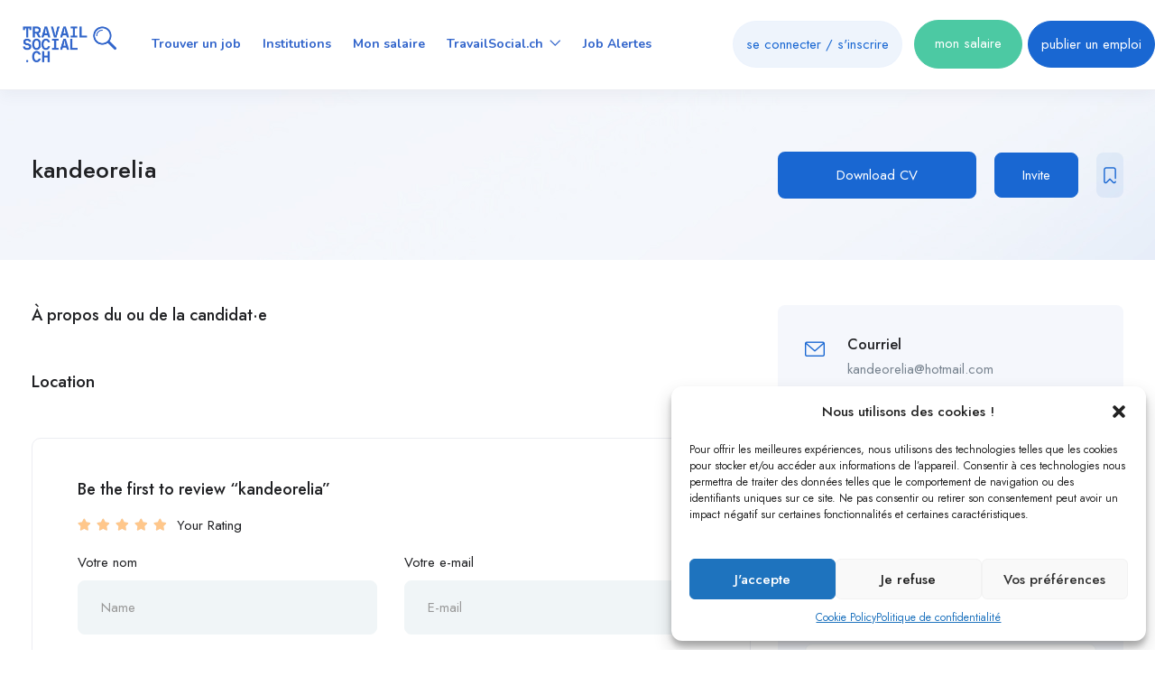

--- FILE ---
content_type: text/html; charset=utf-8
request_url: https://www.google.com/recaptcha/api2/anchor?ar=1&k=6LfDyeYjAAAAAEPqbgDG89m7YVSvWWlSo3K6KC4t&co=aHR0cHM6Ly90cmF2YWlsc29jaWFsLmNoOjQ0Mw..&hl=en&v=PoyoqOPhxBO7pBk68S4YbpHZ&size=normal&anchor-ms=20000&execute-ms=30000&cb=mfi5quhj16xy
body_size: 49362
content:
<!DOCTYPE HTML><html dir="ltr" lang="en"><head><meta http-equiv="Content-Type" content="text/html; charset=UTF-8">
<meta http-equiv="X-UA-Compatible" content="IE=edge">
<title>reCAPTCHA</title>
<style type="text/css">
/* cyrillic-ext */
@font-face {
  font-family: 'Roboto';
  font-style: normal;
  font-weight: 400;
  font-stretch: 100%;
  src: url(//fonts.gstatic.com/s/roboto/v48/KFO7CnqEu92Fr1ME7kSn66aGLdTylUAMa3GUBHMdazTgWw.woff2) format('woff2');
  unicode-range: U+0460-052F, U+1C80-1C8A, U+20B4, U+2DE0-2DFF, U+A640-A69F, U+FE2E-FE2F;
}
/* cyrillic */
@font-face {
  font-family: 'Roboto';
  font-style: normal;
  font-weight: 400;
  font-stretch: 100%;
  src: url(//fonts.gstatic.com/s/roboto/v48/KFO7CnqEu92Fr1ME7kSn66aGLdTylUAMa3iUBHMdazTgWw.woff2) format('woff2');
  unicode-range: U+0301, U+0400-045F, U+0490-0491, U+04B0-04B1, U+2116;
}
/* greek-ext */
@font-face {
  font-family: 'Roboto';
  font-style: normal;
  font-weight: 400;
  font-stretch: 100%;
  src: url(//fonts.gstatic.com/s/roboto/v48/KFO7CnqEu92Fr1ME7kSn66aGLdTylUAMa3CUBHMdazTgWw.woff2) format('woff2');
  unicode-range: U+1F00-1FFF;
}
/* greek */
@font-face {
  font-family: 'Roboto';
  font-style: normal;
  font-weight: 400;
  font-stretch: 100%;
  src: url(//fonts.gstatic.com/s/roboto/v48/KFO7CnqEu92Fr1ME7kSn66aGLdTylUAMa3-UBHMdazTgWw.woff2) format('woff2');
  unicode-range: U+0370-0377, U+037A-037F, U+0384-038A, U+038C, U+038E-03A1, U+03A3-03FF;
}
/* math */
@font-face {
  font-family: 'Roboto';
  font-style: normal;
  font-weight: 400;
  font-stretch: 100%;
  src: url(//fonts.gstatic.com/s/roboto/v48/KFO7CnqEu92Fr1ME7kSn66aGLdTylUAMawCUBHMdazTgWw.woff2) format('woff2');
  unicode-range: U+0302-0303, U+0305, U+0307-0308, U+0310, U+0312, U+0315, U+031A, U+0326-0327, U+032C, U+032F-0330, U+0332-0333, U+0338, U+033A, U+0346, U+034D, U+0391-03A1, U+03A3-03A9, U+03B1-03C9, U+03D1, U+03D5-03D6, U+03F0-03F1, U+03F4-03F5, U+2016-2017, U+2034-2038, U+203C, U+2040, U+2043, U+2047, U+2050, U+2057, U+205F, U+2070-2071, U+2074-208E, U+2090-209C, U+20D0-20DC, U+20E1, U+20E5-20EF, U+2100-2112, U+2114-2115, U+2117-2121, U+2123-214F, U+2190, U+2192, U+2194-21AE, U+21B0-21E5, U+21F1-21F2, U+21F4-2211, U+2213-2214, U+2216-22FF, U+2308-230B, U+2310, U+2319, U+231C-2321, U+2336-237A, U+237C, U+2395, U+239B-23B7, U+23D0, U+23DC-23E1, U+2474-2475, U+25AF, U+25B3, U+25B7, U+25BD, U+25C1, U+25CA, U+25CC, U+25FB, U+266D-266F, U+27C0-27FF, U+2900-2AFF, U+2B0E-2B11, U+2B30-2B4C, U+2BFE, U+3030, U+FF5B, U+FF5D, U+1D400-1D7FF, U+1EE00-1EEFF;
}
/* symbols */
@font-face {
  font-family: 'Roboto';
  font-style: normal;
  font-weight: 400;
  font-stretch: 100%;
  src: url(//fonts.gstatic.com/s/roboto/v48/KFO7CnqEu92Fr1ME7kSn66aGLdTylUAMaxKUBHMdazTgWw.woff2) format('woff2');
  unicode-range: U+0001-000C, U+000E-001F, U+007F-009F, U+20DD-20E0, U+20E2-20E4, U+2150-218F, U+2190, U+2192, U+2194-2199, U+21AF, U+21E6-21F0, U+21F3, U+2218-2219, U+2299, U+22C4-22C6, U+2300-243F, U+2440-244A, U+2460-24FF, U+25A0-27BF, U+2800-28FF, U+2921-2922, U+2981, U+29BF, U+29EB, U+2B00-2BFF, U+4DC0-4DFF, U+FFF9-FFFB, U+10140-1018E, U+10190-1019C, U+101A0, U+101D0-101FD, U+102E0-102FB, U+10E60-10E7E, U+1D2C0-1D2D3, U+1D2E0-1D37F, U+1F000-1F0FF, U+1F100-1F1AD, U+1F1E6-1F1FF, U+1F30D-1F30F, U+1F315, U+1F31C, U+1F31E, U+1F320-1F32C, U+1F336, U+1F378, U+1F37D, U+1F382, U+1F393-1F39F, U+1F3A7-1F3A8, U+1F3AC-1F3AF, U+1F3C2, U+1F3C4-1F3C6, U+1F3CA-1F3CE, U+1F3D4-1F3E0, U+1F3ED, U+1F3F1-1F3F3, U+1F3F5-1F3F7, U+1F408, U+1F415, U+1F41F, U+1F426, U+1F43F, U+1F441-1F442, U+1F444, U+1F446-1F449, U+1F44C-1F44E, U+1F453, U+1F46A, U+1F47D, U+1F4A3, U+1F4B0, U+1F4B3, U+1F4B9, U+1F4BB, U+1F4BF, U+1F4C8-1F4CB, U+1F4D6, U+1F4DA, U+1F4DF, U+1F4E3-1F4E6, U+1F4EA-1F4ED, U+1F4F7, U+1F4F9-1F4FB, U+1F4FD-1F4FE, U+1F503, U+1F507-1F50B, U+1F50D, U+1F512-1F513, U+1F53E-1F54A, U+1F54F-1F5FA, U+1F610, U+1F650-1F67F, U+1F687, U+1F68D, U+1F691, U+1F694, U+1F698, U+1F6AD, U+1F6B2, U+1F6B9-1F6BA, U+1F6BC, U+1F6C6-1F6CF, U+1F6D3-1F6D7, U+1F6E0-1F6EA, U+1F6F0-1F6F3, U+1F6F7-1F6FC, U+1F700-1F7FF, U+1F800-1F80B, U+1F810-1F847, U+1F850-1F859, U+1F860-1F887, U+1F890-1F8AD, U+1F8B0-1F8BB, U+1F8C0-1F8C1, U+1F900-1F90B, U+1F93B, U+1F946, U+1F984, U+1F996, U+1F9E9, U+1FA00-1FA6F, U+1FA70-1FA7C, U+1FA80-1FA89, U+1FA8F-1FAC6, U+1FACE-1FADC, U+1FADF-1FAE9, U+1FAF0-1FAF8, U+1FB00-1FBFF;
}
/* vietnamese */
@font-face {
  font-family: 'Roboto';
  font-style: normal;
  font-weight: 400;
  font-stretch: 100%;
  src: url(//fonts.gstatic.com/s/roboto/v48/KFO7CnqEu92Fr1ME7kSn66aGLdTylUAMa3OUBHMdazTgWw.woff2) format('woff2');
  unicode-range: U+0102-0103, U+0110-0111, U+0128-0129, U+0168-0169, U+01A0-01A1, U+01AF-01B0, U+0300-0301, U+0303-0304, U+0308-0309, U+0323, U+0329, U+1EA0-1EF9, U+20AB;
}
/* latin-ext */
@font-face {
  font-family: 'Roboto';
  font-style: normal;
  font-weight: 400;
  font-stretch: 100%;
  src: url(//fonts.gstatic.com/s/roboto/v48/KFO7CnqEu92Fr1ME7kSn66aGLdTylUAMa3KUBHMdazTgWw.woff2) format('woff2');
  unicode-range: U+0100-02BA, U+02BD-02C5, U+02C7-02CC, U+02CE-02D7, U+02DD-02FF, U+0304, U+0308, U+0329, U+1D00-1DBF, U+1E00-1E9F, U+1EF2-1EFF, U+2020, U+20A0-20AB, U+20AD-20C0, U+2113, U+2C60-2C7F, U+A720-A7FF;
}
/* latin */
@font-face {
  font-family: 'Roboto';
  font-style: normal;
  font-weight: 400;
  font-stretch: 100%;
  src: url(//fonts.gstatic.com/s/roboto/v48/KFO7CnqEu92Fr1ME7kSn66aGLdTylUAMa3yUBHMdazQ.woff2) format('woff2');
  unicode-range: U+0000-00FF, U+0131, U+0152-0153, U+02BB-02BC, U+02C6, U+02DA, U+02DC, U+0304, U+0308, U+0329, U+2000-206F, U+20AC, U+2122, U+2191, U+2193, U+2212, U+2215, U+FEFF, U+FFFD;
}
/* cyrillic-ext */
@font-face {
  font-family: 'Roboto';
  font-style: normal;
  font-weight: 500;
  font-stretch: 100%;
  src: url(//fonts.gstatic.com/s/roboto/v48/KFO7CnqEu92Fr1ME7kSn66aGLdTylUAMa3GUBHMdazTgWw.woff2) format('woff2');
  unicode-range: U+0460-052F, U+1C80-1C8A, U+20B4, U+2DE0-2DFF, U+A640-A69F, U+FE2E-FE2F;
}
/* cyrillic */
@font-face {
  font-family: 'Roboto';
  font-style: normal;
  font-weight: 500;
  font-stretch: 100%;
  src: url(//fonts.gstatic.com/s/roboto/v48/KFO7CnqEu92Fr1ME7kSn66aGLdTylUAMa3iUBHMdazTgWw.woff2) format('woff2');
  unicode-range: U+0301, U+0400-045F, U+0490-0491, U+04B0-04B1, U+2116;
}
/* greek-ext */
@font-face {
  font-family: 'Roboto';
  font-style: normal;
  font-weight: 500;
  font-stretch: 100%;
  src: url(//fonts.gstatic.com/s/roboto/v48/KFO7CnqEu92Fr1ME7kSn66aGLdTylUAMa3CUBHMdazTgWw.woff2) format('woff2');
  unicode-range: U+1F00-1FFF;
}
/* greek */
@font-face {
  font-family: 'Roboto';
  font-style: normal;
  font-weight: 500;
  font-stretch: 100%;
  src: url(//fonts.gstatic.com/s/roboto/v48/KFO7CnqEu92Fr1ME7kSn66aGLdTylUAMa3-UBHMdazTgWw.woff2) format('woff2');
  unicode-range: U+0370-0377, U+037A-037F, U+0384-038A, U+038C, U+038E-03A1, U+03A3-03FF;
}
/* math */
@font-face {
  font-family: 'Roboto';
  font-style: normal;
  font-weight: 500;
  font-stretch: 100%;
  src: url(//fonts.gstatic.com/s/roboto/v48/KFO7CnqEu92Fr1ME7kSn66aGLdTylUAMawCUBHMdazTgWw.woff2) format('woff2');
  unicode-range: U+0302-0303, U+0305, U+0307-0308, U+0310, U+0312, U+0315, U+031A, U+0326-0327, U+032C, U+032F-0330, U+0332-0333, U+0338, U+033A, U+0346, U+034D, U+0391-03A1, U+03A3-03A9, U+03B1-03C9, U+03D1, U+03D5-03D6, U+03F0-03F1, U+03F4-03F5, U+2016-2017, U+2034-2038, U+203C, U+2040, U+2043, U+2047, U+2050, U+2057, U+205F, U+2070-2071, U+2074-208E, U+2090-209C, U+20D0-20DC, U+20E1, U+20E5-20EF, U+2100-2112, U+2114-2115, U+2117-2121, U+2123-214F, U+2190, U+2192, U+2194-21AE, U+21B0-21E5, U+21F1-21F2, U+21F4-2211, U+2213-2214, U+2216-22FF, U+2308-230B, U+2310, U+2319, U+231C-2321, U+2336-237A, U+237C, U+2395, U+239B-23B7, U+23D0, U+23DC-23E1, U+2474-2475, U+25AF, U+25B3, U+25B7, U+25BD, U+25C1, U+25CA, U+25CC, U+25FB, U+266D-266F, U+27C0-27FF, U+2900-2AFF, U+2B0E-2B11, U+2B30-2B4C, U+2BFE, U+3030, U+FF5B, U+FF5D, U+1D400-1D7FF, U+1EE00-1EEFF;
}
/* symbols */
@font-face {
  font-family: 'Roboto';
  font-style: normal;
  font-weight: 500;
  font-stretch: 100%;
  src: url(//fonts.gstatic.com/s/roboto/v48/KFO7CnqEu92Fr1ME7kSn66aGLdTylUAMaxKUBHMdazTgWw.woff2) format('woff2');
  unicode-range: U+0001-000C, U+000E-001F, U+007F-009F, U+20DD-20E0, U+20E2-20E4, U+2150-218F, U+2190, U+2192, U+2194-2199, U+21AF, U+21E6-21F0, U+21F3, U+2218-2219, U+2299, U+22C4-22C6, U+2300-243F, U+2440-244A, U+2460-24FF, U+25A0-27BF, U+2800-28FF, U+2921-2922, U+2981, U+29BF, U+29EB, U+2B00-2BFF, U+4DC0-4DFF, U+FFF9-FFFB, U+10140-1018E, U+10190-1019C, U+101A0, U+101D0-101FD, U+102E0-102FB, U+10E60-10E7E, U+1D2C0-1D2D3, U+1D2E0-1D37F, U+1F000-1F0FF, U+1F100-1F1AD, U+1F1E6-1F1FF, U+1F30D-1F30F, U+1F315, U+1F31C, U+1F31E, U+1F320-1F32C, U+1F336, U+1F378, U+1F37D, U+1F382, U+1F393-1F39F, U+1F3A7-1F3A8, U+1F3AC-1F3AF, U+1F3C2, U+1F3C4-1F3C6, U+1F3CA-1F3CE, U+1F3D4-1F3E0, U+1F3ED, U+1F3F1-1F3F3, U+1F3F5-1F3F7, U+1F408, U+1F415, U+1F41F, U+1F426, U+1F43F, U+1F441-1F442, U+1F444, U+1F446-1F449, U+1F44C-1F44E, U+1F453, U+1F46A, U+1F47D, U+1F4A3, U+1F4B0, U+1F4B3, U+1F4B9, U+1F4BB, U+1F4BF, U+1F4C8-1F4CB, U+1F4D6, U+1F4DA, U+1F4DF, U+1F4E3-1F4E6, U+1F4EA-1F4ED, U+1F4F7, U+1F4F9-1F4FB, U+1F4FD-1F4FE, U+1F503, U+1F507-1F50B, U+1F50D, U+1F512-1F513, U+1F53E-1F54A, U+1F54F-1F5FA, U+1F610, U+1F650-1F67F, U+1F687, U+1F68D, U+1F691, U+1F694, U+1F698, U+1F6AD, U+1F6B2, U+1F6B9-1F6BA, U+1F6BC, U+1F6C6-1F6CF, U+1F6D3-1F6D7, U+1F6E0-1F6EA, U+1F6F0-1F6F3, U+1F6F7-1F6FC, U+1F700-1F7FF, U+1F800-1F80B, U+1F810-1F847, U+1F850-1F859, U+1F860-1F887, U+1F890-1F8AD, U+1F8B0-1F8BB, U+1F8C0-1F8C1, U+1F900-1F90B, U+1F93B, U+1F946, U+1F984, U+1F996, U+1F9E9, U+1FA00-1FA6F, U+1FA70-1FA7C, U+1FA80-1FA89, U+1FA8F-1FAC6, U+1FACE-1FADC, U+1FADF-1FAE9, U+1FAF0-1FAF8, U+1FB00-1FBFF;
}
/* vietnamese */
@font-face {
  font-family: 'Roboto';
  font-style: normal;
  font-weight: 500;
  font-stretch: 100%;
  src: url(//fonts.gstatic.com/s/roboto/v48/KFO7CnqEu92Fr1ME7kSn66aGLdTylUAMa3OUBHMdazTgWw.woff2) format('woff2');
  unicode-range: U+0102-0103, U+0110-0111, U+0128-0129, U+0168-0169, U+01A0-01A1, U+01AF-01B0, U+0300-0301, U+0303-0304, U+0308-0309, U+0323, U+0329, U+1EA0-1EF9, U+20AB;
}
/* latin-ext */
@font-face {
  font-family: 'Roboto';
  font-style: normal;
  font-weight: 500;
  font-stretch: 100%;
  src: url(//fonts.gstatic.com/s/roboto/v48/KFO7CnqEu92Fr1ME7kSn66aGLdTylUAMa3KUBHMdazTgWw.woff2) format('woff2');
  unicode-range: U+0100-02BA, U+02BD-02C5, U+02C7-02CC, U+02CE-02D7, U+02DD-02FF, U+0304, U+0308, U+0329, U+1D00-1DBF, U+1E00-1E9F, U+1EF2-1EFF, U+2020, U+20A0-20AB, U+20AD-20C0, U+2113, U+2C60-2C7F, U+A720-A7FF;
}
/* latin */
@font-face {
  font-family: 'Roboto';
  font-style: normal;
  font-weight: 500;
  font-stretch: 100%;
  src: url(//fonts.gstatic.com/s/roboto/v48/KFO7CnqEu92Fr1ME7kSn66aGLdTylUAMa3yUBHMdazQ.woff2) format('woff2');
  unicode-range: U+0000-00FF, U+0131, U+0152-0153, U+02BB-02BC, U+02C6, U+02DA, U+02DC, U+0304, U+0308, U+0329, U+2000-206F, U+20AC, U+2122, U+2191, U+2193, U+2212, U+2215, U+FEFF, U+FFFD;
}
/* cyrillic-ext */
@font-face {
  font-family: 'Roboto';
  font-style: normal;
  font-weight: 900;
  font-stretch: 100%;
  src: url(//fonts.gstatic.com/s/roboto/v48/KFO7CnqEu92Fr1ME7kSn66aGLdTylUAMa3GUBHMdazTgWw.woff2) format('woff2');
  unicode-range: U+0460-052F, U+1C80-1C8A, U+20B4, U+2DE0-2DFF, U+A640-A69F, U+FE2E-FE2F;
}
/* cyrillic */
@font-face {
  font-family: 'Roboto';
  font-style: normal;
  font-weight: 900;
  font-stretch: 100%;
  src: url(//fonts.gstatic.com/s/roboto/v48/KFO7CnqEu92Fr1ME7kSn66aGLdTylUAMa3iUBHMdazTgWw.woff2) format('woff2');
  unicode-range: U+0301, U+0400-045F, U+0490-0491, U+04B0-04B1, U+2116;
}
/* greek-ext */
@font-face {
  font-family: 'Roboto';
  font-style: normal;
  font-weight: 900;
  font-stretch: 100%;
  src: url(//fonts.gstatic.com/s/roboto/v48/KFO7CnqEu92Fr1ME7kSn66aGLdTylUAMa3CUBHMdazTgWw.woff2) format('woff2');
  unicode-range: U+1F00-1FFF;
}
/* greek */
@font-face {
  font-family: 'Roboto';
  font-style: normal;
  font-weight: 900;
  font-stretch: 100%;
  src: url(//fonts.gstatic.com/s/roboto/v48/KFO7CnqEu92Fr1ME7kSn66aGLdTylUAMa3-UBHMdazTgWw.woff2) format('woff2');
  unicode-range: U+0370-0377, U+037A-037F, U+0384-038A, U+038C, U+038E-03A1, U+03A3-03FF;
}
/* math */
@font-face {
  font-family: 'Roboto';
  font-style: normal;
  font-weight: 900;
  font-stretch: 100%;
  src: url(//fonts.gstatic.com/s/roboto/v48/KFO7CnqEu92Fr1ME7kSn66aGLdTylUAMawCUBHMdazTgWw.woff2) format('woff2');
  unicode-range: U+0302-0303, U+0305, U+0307-0308, U+0310, U+0312, U+0315, U+031A, U+0326-0327, U+032C, U+032F-0330, U+0332-0333, U+0338, U+033A, U+0346, U+034D, U+0391-03A1, U+03A3-03A9, U+03B1-03C9, U+03D1, U+03D5-03D6, U+03F0-03F1, U+03F4-03F5, U+2016-2017, U+2034-2038, U+203C, U+2040, U+2043, U+2047, U+2050, U+2057, U+205F, U+2070-2071, U+2074-208E, U+2090-209C, U+20D0-20DC, U+20E1, U+20E5-20EF, U+2100-2112, U+2114-2115, U+2117-2121, U+2123-214F, U+2190, U+2192, U+2194-21AE, U+21B0-21E5, U+21F1-21F2, U+21F4-2211, U+2213-2214, U+2216-22FF, U+2308-230B, U+2310, U+2319, U+231C-2321, U+2336-237A, U+237C, U+2395, U+239B-23B7, U+23D0, U+23DC-23E1, U+2474-2475, U+25AF, U+25B3, U+25B7, U+25BD, U+25C1, U+25CA, U+25CC, U+25FB, U+266D-266F, U+27C0-27FF, U+2900-2AFF, U+2B0E-2B11, U+2B30-2B4C, U+2BFE, U+3030, U+FF5B, U+FF5D, U+1D400-1D7FF, U+1EE00-1EEFF;
}
/* symbols */
@font-face {
  font-family: 'Roboto';
  font-style: normal;
  font-weight: 900;
  font-stretch: 100%;
  src: url(//fonts.gstatic.com/s/roboto/v48/KFO7CnqEu92Fr1ME7kSn66aGLdTylUAMaxKUBHMdazTgWw.woff2) format('woff2');
  unicode-range: U+0001-000C, U+000E-001F, U+007F-009F, U+20DD-20E0, U+20E2-20E4, U+2150-218F, U+2190, U+2192, U+2194-2199, U+21AF, U+21E6-21F0, U+21F3, U+2218-2219, U+2299, U+22C4-22C6, U+2300-243F, U+2440-244A, U+2460-24FF, U+25A0-27BF, U+2800-28FF, U+2921-2922, U+2981, U+29BF, U+29EB, U+2B00-2BFF, U+4DC0-4DFF, U+FFF9-FFFB, U+10140-1018E, U+10190-1019C, U+101A0, U+101D0-101FD, U+102E0-102FB, U+10E60-10E7E, U+1D2C0-1D2D3, U+1D2E0-1D37F, U+1F000-1F0FF, U+1F100-1F1AD, U+1F1E6-1F1FF, U+1F30D-1F30F, U+1F315, U+1F31C, U+1F31E, U+1F320-1F32C, U+1F336, U+1F378, U+1F37D, U+1F382, U+1F393-1F39F, U+1F3A7-1F3A8, U+1F3AC-1F3AF, U+1F3C2, U+1F3C4-1F3C6, U+1F3CA-1F3CE, U+1F3D4-1F3E0, U+1F3ED, U+1F3F1-1F3F3, U+1F3F5-1F3F7, U+1F408, U+1F415, U+1F41F, U+1F426, U+1F43F, U+1F441-1F442, U+1F444, U+1F446-1F449, U+1F44C-1F44E, U+1F453, U+1F46A, U+1F47D, U+1F4A3, U+1F4B0, U+1F4B3, U+1F4B9, U+1F4BB, U+1F4BF, U+1F4C8-1F4CB, U+1F4D6, U+1F4DA, U+1F4DF, U+1F4E3-1F4E6, U+1F4EA-1F4ED, U+1F4F7, U+1F4F9-1F4FB, U+1F4FD-1F4FE, U+1F503, U+1F507-1F50B, U+1F50D, U+1F512-1F513, U+1F53E-1F54A, U+1F54F-1F5FA, U+1F610, U+1F650-1F67F, U+1F687, U+1F68D, U+1F691, U+1F694, U+1F698, U+1F6AD, U+1F6B2, U+1F6B9-1F6BA, U+1F6BC, U+1F6C6-1F6CF, U+1F6D3-1F6D7, U+1F6E0-1F6EA, U+1F6F0-1F6F3, U+1F6F7-1F6FC, U+1F700-1F7FF, U+1F800-1F80B, U+1F810-1F847, U+1F850-1F859, U+1F860-1F887, U+1F890-1F8AD, U+1F8B0-1F8BB, U+1F8C0-1F8C1, U+1F900-1F90B, U+1F93B, U+1F946, U+1F984, U+1F996, U+1F9E9, U+1FA00-1FA6F, U+1FA70-1FA7C, U+1FA80-1FA89, U+1FA8F-1FAC6, U+1FACE-1FADC, U+1FADF-1FAE9, U+1FAF0-1FAF8, U+1FB00-1FBFF;
}
/* vietnamese */
@font-face {
  font-family: 'Roboto';
  font-style: normal;
  font-weight: 900;
  font-stretch: 100%;
  src: url(//fonts.gstatic.com/s/roboto/v48/KFO7CnqEu92Fr1ME7kSn66aGLdTylUAMa3OUBHMdazTgWw.woff2) format('woff2');
  unicode-range: U+0102-0103, U+0110-0111, U+0128-0129, U+0168-0169, U+01A0-01A1, U+01AF-01B0, U+0300-0301, U+0303-0304, U+0308-0309, U+0323, U+0329, U+1EA0-1EF9, U+20AB;
}
/* latin-ext */
@font-face {
  font-family: 'Roboto';
  font-style: normal;
  font-weight: 900;
  font-stretch: 100%;
  src: url(//fonts.gstatic.com/s/roboto/v48/KFO7CnqEu92Fr1ME7kSn66aGLdTylUAMa3KUBHMdazTgWw.woff2) format('woff2');
  unicode-range: U+0100-02BA, U+02BD-02C5, U+02C7-02CC, U+02CE-02D7, U+02DD-02FF, U+0304, U+0308, U+0329, U+1D00-1DBF, U+1E00-1E9F, U+1EF2-1EFF, U+2020, U+20A0-20AB, U+20AD-20C0, U+2113, U+2C60-2C7F, U+A720-A7FF;
}
/* latin */
@font-face {
  font-family: 'Roboto';
  font-style: normal;
  font-weight: 900;
  font-stretch: 100%;
  src: url(//fonts.gstatic.com/s/roboto/v48/KFO7CnqEu92Fr1ME7kSn66aGLdTylUAMa3yUBHMdazQ.woff2) format('woff2');
  unicode-range: U+0000-00FF, U+0131, U+0152-0153, U+02BB-02BC, U+02C6, U+02DA, U+02DC, U+0304, U+0308, U+0329, U+2000-206F, U+20AC, U+2122, U+2191, U+2193, U+2212, U+2215, U+FEFF, U+FFFD;
}

</style>
<link rel="stylesheet" type="text/css" href="https://www.gstatic.com/recaptcha/releases/PoyoqOPhxBO7pBk68S4YbpHZ/styles__ltr.css">
<script nonce="uJPlAZjdDPmlZNT0oiecUQ" type="text/javascript">window['__recaptcha_api'] = 'https://www.google.com/recaptcha/api2/';</script>
<script type="text/javascript" src="https://www.gstatic.com/recaptcha/releases/PoyoqOPhxBO7pBk68S4YbpHZ/recaptcha__en.js" nonce="uJPlAZjdDPmlZNT0oiecUQ">
      
    </script></head>
<body><div id="rc-anchor-alert" class="rc-anchor-alert"></div>
<input type="hidden" id="recaptcha-token" value="[base64]">
<script type="text/javascript" nonce="uJPlAZjdDPmlZNT0oiecUQ">
      recaptcha.anchor.Main.init("[\x22ainput\x22,[\x22bgdata\x22,\x22\x22,\[base64]/[base64]/[base64]/[base64]/[base64]/[base64]/KGcoTywyNTMsTy5PKSxVRyhPLEMpKTpnKE8sMjUzLEMpLE8pKSxsKSksTykpfSxieT1mdW5jdGlvbihDLE8sdSxsKXtmb3IobD0odT1SKEMpLDApO08+MDtPLS0pbD1sPDw4fFooQyk7ZyhDLHUsbCl9LFVHPWZ1bmN0aW9uKEMsTyl7Qy5pLmxlbmd0aD4xMDQ/[base64]/[base64]/[base64]/[base64]/[base64]/[base64]/[base64]\\u003d\x22,\[base64]\\u003d\\u003d\x22,\x22M3RqD8KUw4XDv8KWwoYfw77DocOmQMO8w7tmwrgGfy7Di8K1w5gDUTNjwpBcKRbCkzDCugnCoAdKw7QeUMKxwq3Dgi5Wwq9hDWDDoQPCmcK/E3ZXw6ADecK/wp06YMK1w5AcFHnCoUTDqjRjwrnDh8K2w7csw6BzNwvDicO3w4HDvQEMwpTCnh7DtcOwLkpMw4N7D8Oew7F9O8Omd8KlfcKbwqnCt8KswqMQMMK1w7U7ByHClTwDAV/DoQlHdcKfEMOMAjE7w5pzwpXDoMOnb8Opw5zDtMOwRsOhU8OYRsK1wpPDlnDDrBUDWh8pwr/Cl8K/[base64]/CjzDCk2gebsK5RMKCOsOtTsKPH0HCiCMdNwswZWjDmD9GwoLCrsOAXcK3w5YOesOIIMK3E8KTWEZyTwpRKSHDk0YTwrB6w5/DnlVJYcKzw5nDmcO1BcK4w6p1G0EDHcO/wp/CvD7DpD7CqMOSeUNswo4NwpZOd8KsejrCmMOOw77CvRHCp0pCw5nDjknDtB7CgRV8wovDr8OowoQ8w6kFQ8KiKGrCv8K6AMOhwq/DgwkQwrHDsMKBATwcRMOhCWYNQMOndXXDl8K3w7HDrGt/DwoOw7nCqsOZw4RQwqPDnlrCiRJ/w7zChQlQwrgxXCUlXVXCk8K/w53ChcKuw7IRDDHCpx5qwolhBsKLc8K1wqjCqhQFegDCi27Dj2cJw6kRw7PDqCteYntRC8Kww4pMw7FSwrIYw4TDlyDCrTHClsKKwq/Dvig/ZsKowqvDjxkGVsO7w47DjsKtw6vDokDCu1NUbsO1FcKnCMKxw4fDn8KhDxl4wprCtsO/[base64]/Cu8OEZwo3PcOabcO2w6hbH1nDmF09BAZCwocMw4BjcsK3U8Ojw5rDiXjCpXR5ekTCuALDnsKTK8KISyAww7EhURHCuUl/wok2w5/DiMKeDWDCi1XDr8KPQMK5bcOow74BUcOeDcKEeWHDjwV9C8Oowr/[base64]/[base64]/DjMOpwqEQBMO9HG3CpsK9FkN1wpHDtsKfworDgmDDtVVcw5kjesK+OcKRRh8MwqfCh1jDmcO9BjvDs2Fvw7DDu8KGwqAuJcOuWXLClcKoZVHCrS1EacO/YsK7wqTDmcKBTsOeL8OtL0NswqDCtsKpwprDq8KuISbCpMOaw4p2K8K7w7PDtcKLw4YHSQDCssOKUVIBUlbDr8O/w7bCoMKKbHBxXsOrE8Ojwo0hwqg7RlPDhsOBwpkkwr3Cu2nDkGPDm8KyYMKbSSYVAcO1wqt9wp/Dvj7DucO6VsOldS/[base64]/DMOZwp1hSB0kw6XDtsOiCgjCscOaw7HDr0fDjsKCKkcQwr1Ow480fMOqwod/cnPCqDRbwqYga8O0X3TClQDChhzCp2NpNMKbN8KLXMOLKsO2esO3w7UhH3tOAzTCi8OgRgfCo8K8w4HDk07Ci8OgwrgnTCbDlHPCp3Nfwo44UMKRTcOSwp1MUgg5RMOQwp9cfcKqXTHDqgvDhCcKITEGZMKawrtUPcKvwp9zwr0xw4vCkVJqwohSWAHCkMOZcMOVGx/DvBRTBUnDqTLCp8OiSMOkOjgEaC/DuMOnw5PDiiLCmmdowo/ClRrCuMK0w4PDnsOeOsO8w4jDjcKIUQIYFMKfw7zCpGdcw7TCv0PDjMKbOmPCsGNsVmQVw47CtU3Cq8KYwp/Dkjwvwo4kw4wtwpI6bmPCkw/[base64]/[base64]/CmMKww5gaw7R+J8KtwpXCkQHDh07DiFvDuG/ClCrCnRvDtyAtAXTDpyANSipcL8KDTxnDucOvwpXDjMKcwrJKw7t2w5LDpk/Dljx4N8KRNA9vch3DlsKgVifDscKKwoPDpgMEKUPDlMOtwqQWccKfwr0mwrgteMOBahM9PsOow51QaXtMwrAebcOIw68Ewo19K8OcVg/DscOpw6YYw5HCvsKUC8O2woRHUcKCa1PDuDrCr2DCgVRVw7Ycei9yIhPDuh4qKMOTwrRewp7CncOxwq/Cvk5AcMOmHcOnBGF8JsKwwp1twobCgQp8wogRwqZDwqHCvRMNHBdqM8KxwobDuRLChcKfwozCrD/CsHfDhGg0wonDoQZDwrPDkDMqb8OTPRQeB8K2W8KICwjDqcKKVMOrw4nDjMK2Mzh1woZudQlIw7BTw57CqsOLwoTDryHDoMKuwrRFTMOfbRvCjMOTL09/wqHDgkvCpMK3AsKYW1hRIjnDpMOew5/DmXXDpB3DlMOAw6sVJsO0wrTCpTrCiHQVw59pL8KXw7fCpsKPwo/CocOlQRfDuMOMK2DCvw5WOcKRw61vCGJaOgY6wptvw7gbN3Yxw6zCp8O/[base64]/[base64]/w5UnHUdjwrrDjxo4woZGwoHCgsKAw7pBYHwqdcK9w7dZw4JLFTNoIcOpw5UfeVsUZBbCn07DpxpBw7LCoFzDjcODDEpGZMK8worDsQHCgVkvTRzCksO3wqlPw6AJBcKCwobDncKbwpXCuMKbwr7ChMO+EMKEwonCsxvCjsKxwq4xYMKgD1NUwoLDicOWworDmV/Dhm99w6jDmnkww5B/w4/Cu8OOO17CnsOow5B2wrrCnmEDYATCp1TDtsKow5fClMK7C8KEw5pFMsO5w4HCqcOZbw7DjHvCiUlXwr3DkS7ChMK7IhFvJU3CqcO8X8KaXgrCmDLCgMOewoIXwovDthDDnkZvw6HDrE3CuTDDnMOjUsKSwoLDskcOOkHDmGtbLcOVecOGdwQ1H0XDhUhMNV/DkD8Cw7Utwr7Ch8OLNMOow4HCiMKAw4nDo2srNcKzRnDCsAs8w53Dm8K3THoJQMKMwqcbw4gjDAnDrsOvTMKvZ1DCvmTDlMKYw5dVHXYhFHVLw554wox3wprDn8Krw7LCiV/[base64]/[base64]/DisKfwrNvw7TCumTCrCPCmMKQRm3DkV84Em8PGlY0w7oBw5PCoE/CgsOqwqrCoGwPwrjCu3cKw77CizggPArCpW7DosKGw7gtw4fDrsORw5rDvcKzw49ZWgwxAMKNJ1Q6w4nCusOmJMOPKMOwC8Ksw6DCj3d8fsOKdcKrw7Z6w7LCgBXDpRzCp8Krw6vDnjBuBcKpTBlKK1/CkMOfw6dVwovCnMKrfU7CkToDZsOzw7hDw5cqwqtqw5LDgsKYambCvsKHwq7CvG/Cg8K8W8OKwr1ow7TDiHDCsMKJAMOBWXNlCMKDw43DukJIbsKVZsOFwoV5RsOtBDc/NsOofsOVw5DDhzpCLGYrw7fDhsKkdHDCtcOOw5/DvhvDuVzDrwTDsh5owoTDscK+w4bDtSU6J3RNwrRQfsKBwpYVwrbDpR7DgRDDuXIfDTzCmcKhw5PDn8O8WjPDv3/Cl33DhDHCk8KqH8O4BMOqw5QSCsKGw5VlcsKqwqMca8Opw5VPfmhLbWfCtcOnFB/CiizDtmbDgCHDpUttCsKVZwgzw77DpMKgw4RZwrdOTMONXjfCpx3ClMK1w61Qe0fDj8KfwotiMcKEwq/CtcKjZsOnwpjCvD42wo7DuB19PsOXwpXCssO8BMK4JMO+w6MGR8Kjw594eMOhwp/DqjrChcKzFlnCv8KUe8O/NsOSw7XDvcOSTC3DpcO6wrzCs8O3WsKHwoDDrsOsw5Z9wpISATcsw55gZnA+GA/[base64]/Clnk9UMK1RMOHHsKbw61Cwo04wo7DpcO8w5nCuSMqR2/CqsKBw4Ymw7AKMw/[base64]/PsORbFdzwrDDkCFSw5zDo8KLHzXDpsKWwqoHLH/[base64]/wq7DtF0cwrjDucKbwrB/w6nDkgQ/wp7DiHrChsKkw5ILwpgadMKsXxtjwpnDnBDCoXHDt2nDvk/ClcK3LltQwroKw57DmT7ClMOsw6Uhwpx2fMOFwrvCj8KrwpfCqywKwrzDqsO+IRsawp7Cgy1taw5fwoTCkQg/[base64]/CnSDCrGbCs8OmwrXCmcOew7rCnjDChMKZPsKpU1DDucOcwpbDtMOIw5HCgMKCwrIMdsKRwrd/Rgcowqs2wrkwCcKCwqnDkULDt8KVw6XClMOYOV1LwpE/wpfCqsOpwoUfE8KiM0DDs8ORwpDCgcOtwqzDkAjDswbChsOew6zCu8OHwqVZwptQNsKMw4UHwooLXsOCwrAJbcK5w4RDbMKowoRgw4BIw5zClSLDlkTCoEzCp8OSasKcw492w6/DqMOUIcKfDBgFI8KPcyhyW8OYMMK/YsOSCcKBwpXCrUHChcKQw4bDmnHDvwdWKQ3CkCNJw7FAw5FkwpvCrTjDgyvDksKvFMOSwoZGwqzDoMKYwoHCvGJMZsOsD8Kxw5fDpcOnfB41e1vCrS1TwrnCvjp3wqHCixfCmxNRwoAqNWTDiMO/w4USw6zDphdnH8K1LcKHA8KdcgNbT8KKcMOEw7kxVhzCkUvClsKHdXhGITJDwoAYPsK/w517w4zCqUpbwqjDtjHDoMOOw6XDiQHDtD3DiBlZwrTDgCggasO5OVDCoj3DtcKiw7Y/[base64]/wqZiwpPCocOgwq5aHGHCscO7TBBuEFdPwr/DnmZDw5rCq8KHesOnOyxsw5IyRMK8wrPCtsO1wrfCq8OFY1ldKAtAYVtAwrvDqnNecMO0wrgLwoRZFsKmPMKcY8Kiw5DDvsKqKcOewoXCn8Oww7g2w6dgw6o4Y8KCTB9BwpPDoMOJwqrCn8OowqPDmVXCrW3DsMOWwrtKwrrCq8KCUsKGw5d/T8O/w6PCplkaKMK+wqgOw5kEwoXDn8K6wqBuOcKKfMKawr3DsAvClVnDlVVYZw8jSSnCt8OPBcOSHzlIKGzClwhRVX4sw402IGTDhi84GCrCkDddw4Z4w5xgG8OIOcO8wqjDosOqZcKww64zSREdacKxwo/DscOrwoZAw4giw5nDvcKqS8OGwoUMVsKDwqEAw7bCvcOTw5JDIMOAK8O6WcOpw5xYwqhVw5BCw4/CiiUKw7DCl8KDw7drEMKfMi3Cg8OLTQfCrnzDjsOFwrDCsTEzw4rCrsOGasOaf8OawoACWH5lw53CgsO7wpQ1Q1XDgMKrwqzChHobwqDDs8K5eBbDqMO/I2XCqMObHifCsFs3wr/CqQLDpUhRw71LXsK4b2F+woDCoMKXw5HCq8KPw43DoT1/E8KOw4LDq8KCO0xaw67DqGRow6rDmEVIw5bDscOcBkjDn2nDjsK9JlhVw4zDqsKww749wrzDgcOxwqRJwqnClsK7cQpqSgJQdcK+w7TDszoDw4oWAXbDjcOsIMOXCcO7UyFVwobDsD9+w6/CvAnDoMK1w6oRY8K8woBhZMOlXMKzwp9Uw6LDqsKTByfCpsKswq7DpMOEwo/DosKCU2dGw5wYUC/[base64]/DrzFpwqMjw77CuMK6wp4mSMKww6XCnCzCn2TDpcKqw6dDRsKHwronw6/[base64]/DjcOPwqMLcWjCg8Kow6rDvsOTK2DDlMOswpjDm8KXIADDvhoewoJ5B8KIwqjDtBlDw6QDWcOUcGZ7Y3d6wq/[base64]/w5zCuUnCg00QWMOjwpkgVsOpw40JwoDChsOwOlJbwrDCsxzCmQTDpkLCqSkSUcONGsODwpk0w6bDuQNWwofCr8KXw4DDqivCpSl3Pg3CvcO/w7gEYEhOCsKfw6DDjxPDsR94UzzDtMKgw7zChMOCQ8OIw4zCkig2w71weWFyfXvDlcK1fcKpw4hhw4fCrSHDpGfDiGZUTsKGQ24TaER0aMKcKMOlworCrj/Cj8KDw45PwpDDnynDkMO1b8OOHMKRK1habEgjw71nbHjDt8KCfHhvw4HDsS0cZMOrYhLDkBrDuzQmGsK0YjfDusOtw4XCuTMRw5DDshJLYMOqKnB+VnbCpcOxwr5gY2/[base64]/DlMOyC8Kdw5BKLSHCh37DgADCpy4jwqnCvhk5wrbDrcKmwo9YwrhdEkfDs8OLwoZ/BSkpLMKDw6rCj8OdIMKPEsKbwqYSDsKKw4PDmsKgIRpXw6zDsyt3Lk5Ow6nCusKWMMK2KUrCk39Zwqp0FHXDv8OEw61BXhRjEsK1wpJMWsOWH8Odw481w79DR2TCi3pTw5/CrcOoND06w4YIw7IrRsKQwqDCjG/DrsKdYMKgwonDtUVaFETCkcOgwpbDunTDq09lw45tFTLDnMOBwrEUecOcFMOjDnVFw6nDonoMwr9WUm7CjsOnKngXwr1tw47DpMOBw4Qgw63CicO+FcO/w44qRFtQUw0JZsO/FsK0wqYwwoRZw4RwVcKsURJIVyI+w5rCqWvDssOaVT8KcToOw4XCvhtxbWtnF0/DmH7CsysUWldSwoXDg1/[base64]/w57Dp8KtIcKJF8Kew6HDvMO9Uhl9w6s+TsKBN8Otw7XDkyvCksO6w7PCnjE+ScKTDjbCqC4Uw51aKkFpw6TDuF9lw4/DosO6w4Y5A8KMw77Du8OlKMOhwqLCisOfwpTCvGnChEJMG3nDjsO6I31ewobCs8KZwp1Pw4TDvsOuwq7DlGpWTzgywqViw4XCmDsswpUOwo0ZwqvDlMOsUcObecONw4/DqcKrw5vDsyF7w4jCjMKOajhbJMKnLTrDuATCuibCm8K/X8Kww4DDsMOmeH3Cn8KKwq0LGsKTw7zDslvChcKkKinCj2nCiSLDr2zDk8Ozwqxew7fCuTfCmEJFwrMCw5xQccKGecOiw5BZwo5LwpzDj37DiGktw4XDt3nClVLDmTYDwp/CrMKnw71aTVnDsQjCh8Oxw645w73Dk8K4wqLCoFjChsOkwrbCtcOvw5hSKg/[base64]/[base64]/[base64]/CvVgSwrRSwrVYSMOLwrTDnybChnNcc8KBc8KiwqwTH0kfIi13W8KCw5HDkwXDhMKXw47CmjIIejU9QAgiw5oNw4TDo1Z2wpPDlxXCqEzDh8OAB8O/J8K1wpBebQ7DrMKDCVjDtMOwwpzDiBDDgVM8wqDCuSUiw5zDvjzDusOPw5AWwqrCkcKDwpUfwrtTw7hvw49qMMK8MMOJZkTDv8K6O1olV8KYw6IPw4XDimPCuD53w6LCocOvwph0A8K/[base64]/Dv8KYwovCisKnYSAawqhoGMO/wrXCqMKaM8OVXcKDw6RUwppAw5zDlAbCksOtQz0QLV/Cum7ClksIUVJFXWfCkRzDuGrDt8ObXgY8ccKawozDol/DiQTDocKswqvCocOqw45JwoFqWynDonTCi2PDtCrDtFrCg8OTA8OhC8Kdw6zDu0ITTWPCgsOTwr1ww4B2fDnCukI/Hip8w7p+Pz9Cw4wsw4jDjcOVwq9+Z8KOwrhHIR9hdHHCr8OfGMOXB8OTZjg0wosHOsOOWE1pw7sQw6ISwrfDg8KewqtxZgHDpsOTw6/DqQEDCkNcMsK7EjbCo8KnwoFRIcK4f21KDMKgU8KZw50JPGNzdMKOQ2jDrijDm8Kdw4vCrcKkSsO7wr5Tw7/DmMKTRzjDtcKUKcO/XhsLTsOCCXXDsB8ew6zDuAPDlX/DqRrDmjzCrVc/wqXDvjbDlcO3fxMyMMKZwrphw7ovw6/DsR4dw5tRK8K9eSjCtcKcG8O1RSfCgzTDvi0gBjkrJMOhNMOIw7RAw5sZM8KhwpbDh0sqIhLDn8K8woF9AMOEGXTDjsOQw4XDiMOXwqtWwot+S2FBC1jCkQnCr2HDklLCscKsYcO7csO5C1DDmsOMTRbDm3dxDXzDvMKQb8KswpoWKVQvUsOHasKTwqQQEMKBw6/DunECGh3CkBRQw6wwwqjCkFrDhmlTw4xBwonCinjCkcKGSsKiwo7CrzVowpPDukl8QcKYbgQWw6hUw7wiwodcwq1HbcO2AMO7CcOGJ8OOHMOew7fDlHfCo0rCpsKPwprCo8KoLn7DrDJfwojDhsO2wr/CjsOBMDxow4R6wojDphIBB8OPw6DCpicJwo5ww4EzQcOCwpnCsTosUBFKNMKIOMOgwoc7EsOiR3bDj8K5CcOQEsOqwqwNSsK6PsKjw5x6FR3CojzDuhxmwpc4V0zDksOnecKFwp0SUsKcZ8OmN1nCv8OMSsKHw5jCqMKiOGFZwrtMwq/DumlSwqnDhBxdwqHCjsK0HGRXIiUNd8OdA27CjRB/ABt1AWXDlCvCu8OMGG44wp51GcOPJcOMcsOvwpBBwrzDpxt5BRnCtjttSSduw7RRYQ3CvsOxfk3CsjBRwqMJcHMPwpLCpsO/[base64]/Co8OHw4IYTcOtwpPDvsKkE8OVT8OLwqBBXgluwq/Dp37DksOUAMOXw6oNwoxxDcOjRsOBwq82w78rUBfCvzZYw7DCugIgw7oAGQHCi8KUw47CoX/[base64]/[base64]/DqA5iw6PCiAsZLATCuzY+UMK2w5rDkkZlCcOBak4qNMK2Gy03w7bDncKXDT3Dn8O4wo/DgQAQw5LDocOsw6ITw4PDucOTHsOWKyVqworCi3zDn0ULw7LCoVVhw43DjsK/WEgUFMKwJwhJcyvDr8KhT8OdwrvDpcO1cnY6wo9+IMOQVsOMDsKWLMOILMOkworDncOfCkTCrBQBw4LCrsKAV8KEw4BSw7TDosOlAQtmU8OWw6LCkMOYDygsUcO5wqNSwpLDl1TCrsOKwqNHVcKjbMOcMcK/wr7CnsOgXXVyw5kvw6AtwrDConDCuMKrPsOjw5nDlQRVw7Qyw55rwrkAw6HDvEDDjynDo1cAwrnDvcOYwonDiw/CrcO7w7/[base64]/[base64]/Ci8KnRMKVw63DnQtbwpjChsOqwqFvaWjCn8O6W8OrwrDCqnDDrBERwrBxwrsmw5A8PTXCgSYvwr7CpMOSaMKUEDPChcKmwqFqw6vDnwcYwqloClXCiV3Dj2U+wpksw69cw7hDM0zCucKEwrAMVk9zSFsfeFp4acOXdj8Nw5l3w77CnMOxwoZEPm9Sw48yDgRvwr/Di8OpJUrCoBNcJ8K4RVoneMKBw7LDpcOnwqkhB8KMaVQcRcOZJ8Oyw5sZdsKbFCLCgcKvwpLDtMOMAcOkYQ7DjcOyw6fCjTvCpcKow5x/w4MuwqzDhcKSw4wEMioGY8KCw5F5w6TChBU5w7QoVcOaw6wHwrtzIMOKVMKuw7HDkMKbKsKqwpUOw6DDmcKZI1MrPMKtagrDjMO1wqFLw45Lwos0wq3Dp8K9VcOXw5/CpcKXwpA6cUrDqMKbwojCjcKwHGpow6PDtMOuNWnDv8O+wrzDsMK6wrDCksOjw5NNw4LCi8KVOsKwYMObAg7DllbCu8K2QDPCn8Oxwo3DqsOxOEMABiQ6w6lXwphuw5ANwr5NCx3DkXPCiR7CkW03CsO0EyYOwogowp3DizHCqMOswp08TcK+bAPDnQPCqMK1VEvCoz/[base64]/DpnjDp3jCscKNV2HDrTlBBlbCoMKwwq7DncKzwozCpMO9wqHCgxFbf39Uw4/[base64]/DscK7w5XDrmNkw5hGMMKKw7HCiUMzwqnDqsKGwod4wpnDplPDh1PDsGfChcOBwoTDohXDisKRT8OTRybDqMOSQsK0HXJWc8KhX8Ogw7zDrcKafcKqwqzDicKHf8OQw6R4w4/Ds8KRw65oDmfCr8O2w6NybcOuWmzDncOXDl/CrjdvVcO0AULDlTIQC8OUNsOkS8KDcXQgcTkWwqPDvWcYwpcxLMO+w63CtcOSw64Ew5BUwoLCpcOhFcOew6RFMxvDh8OTPMOZwok0w7wFwozDhsOrwoMzwrrDmcKBw4VFw4rDusK9wrrDksK6w6l/P0XDssOqWMOjwqbDrEN2worDq3R7w6wvw4MdIMKSw5wcwrZew4rCl1RpwonCg8OnRlPCvjASExEEwqlRHMOmcxEdw5l8w6bCtcO6E8KPHcOkewHDtcKMSwrDvcK+AHwXCcOaw6/[base64]/w5kww4pQwpBNOsOxw4Y1DMKVwocDw4zCncOfJnxSDSLCog9/w5XCisOSLTkEwol2DsOmwpfDv1PDtWZ3w5kST8KkMsOMfTXDqy7DvMOdwr7Ds8OHVD8odXB+w7BHw7gDw4XCucOrHVPDvMKNwrVJbA5ew79Fw47Cl8Oxw6QSIMOqwoLChzjDtQZ+C8OtwqViB8KeTE/DvcKFwq8uwrjCkcKCYwXDksOWw4clw6QuwoLCvCYvQcK/TDEtbEHCmMKLBjYMwrjDgsKqFsOPw6HCrBgNIcKSY8KJw5vComkofHbDlCcUT8K2CcKGw61PBSfCp8OmLg9EcyB1bBJCEMOrMifDsS/Dul8NwrvDllBcw6lHwq/CqHrDkCVXD2jDvsOeQnvDh1ldw5zDvRbDl8OFXMKfLBxew7DDjRfDoFBfwqDCusOSGMOUFsOnwpnDucO/[base64]/CoMOAIjvDpzbCvcO7wq/DsxTDsMKIwo1/K1zCvX0za2/Ck8KaZTh5w73CqcKrQU9qEsO1T2rDhsKHQmDCqcKow7J+Hz1ZEMKRJsKTCkswGnDDpVPChgwRw4PDqcKvwqNZVQLDmndjC8KLw6rDqjPDpVLDnsKFbsKAwp8zOMK3F1xVw55hIMKBAyt/wq/DnVIyOkB2w7HDhmIewp1/w4lDfg1XWsO8w557wocxVcKhw5hCa8K9J8OgLRTCssKBbA1uwrrCmMOvIik4HwrCpsOjwqltLiIbw4lJwpjDi8Kid8Omwr81w4nClGDDpcKowrrDhcKlQMOgfMOgwp/Dt8K/[base64]/CrgDDtsKNGXbDqcOtwpsPw5YOwpEdwoRBfMKta299KMOjwqTCqk8cw6TDt8O3wrxgasKEJ8OKw7dRwqvClgfCvcKww5rCucOywrpXw6bDkcKRQRhaw5HCrsKQw5Y2DMKOSXdAw6YdUjfDvsKXwp8EVMOBXiB3w5fDuncmXGl7GMO/wpHDg2Jww4EBfcKTIMObwrfCh2zDlh3DgMOhTcOgbwjCpMKSwp3CjFQAwq4Jw6wTCsKWwpg0VDrDpE4ISmBHYMKEw6bDtnxAD1E/w7DCg8K2f8Osw4TDi3nDn2TCgMOqwohdXgt0wrAgNsO+bMO5w6rDjgUEb8K6w4BRUcOYw7LDqw3Dty7CoGQpLsOSw40Mw45qwoZ6LV/CpMOwC0kBFcKMd10mwrsLPF/Cp8KXwpxDQsOMwpgzwqXDhsKtw7oxw6HCgy/[base64]/[base64]/[base64]/[base64]/[base64]/Cn2USw5pawpzDj8Odw5DCnWnCncKOO8Kjwp/CscKrZAnDqcKlworCtSbCtnc7w7rDkA0jw5RIJRvCnMKGw5/DrHLCkGfCssKqwppdw48Vw7dewoknwofDvxg6DMOXTsO/w6LCoANBw71zwrE5LcK3wqjCvW/[base64]/[base64]/DmcKWw60SeMKhb8Kpw47Dp17CrQHDlllgNsKdZ8KGwpvDjiPCgXtRLnjDnR0hw4FSw7Ziw7HDtG3DmcOwID/[base64]/DhCglwrotEyVQWEXCj0MzwoTDqsONTcOCJMOOaijCnMKgw5HCv8Ksw5dCwqZHYirCujjCkBh7wpPCiEAIMDfDqmNhDDgawpbCjsK5w4Fuwo3CrsKzO8KDAMKYJMOVGRF+w5nDvR3DgkzDmDrClh3Cr8KTBsOkZF0FGEFGPsOAw4Ntw4x/Q8KGwpXDqkgjGmYTw5vCs0AHdiDDoB0jw7jDnkUIUMOlYcK3wqHCmUdXwphvw4fCusKHw5/[base64]/[base64]/T8K0w4Qaw4vDgcOAwpHCvMKqHMOMwq9Yw6jDpzjClMOOwqvDvMKfwrFxwox9ZFVpwp0pDsOCCsOxwoMdw4HCoMOyw4wmHDnCo8OJw43Cpi7Dv8KgBcO7w5bDkcOUw7TDgcO0w4DDpitABn4/[base64]/Cl8Kde3bDpMOPd8O8wobCvwR0J8K3wqQPLMONw7V6TcKgJ8KaW21dwo/Di8OnwrjCq34vwr97woLCkz3Dq8KlZlkww75fw7wXPD/[base64]/CuMKlwqDDnW/CssO9C2jCncOuOMKAwoI+GcKoOMOzwo8Cw5w8fx3DgjDCjnM6bMKRJmPChTTDiS0KaSopw74lw65ywpkdw5/DmWnDsMK5wrkLcsKhCG7CrBEowo/DgMOUXk5JQcOAAMOKYHPDssKzOgdDw7AWHcKsbsKSOnh9FcOFw4/CiHsqwrYrwo7CnX/CmTfCqjsuT3PCvcOQwpXCs8KWdmnCtcObaDQOM30Zw5XCp8OsT8KxMnbCnsOQHE1pVjwow7QUcMKrwqjCnsOYwo5sX8O4NkI9wr/CughnWcKkwqrCs3cnQDFnw5bDjcOdKcOzw5HCugQmIsKZX2HDqlbCohxew4krDcOYRMO3wqPClGnDhG81OcObwolpQ8ORw7/DksK5woBhckhQw5LCtsO7PRdmdmLCqjJQMMKaS8KDem59w5nCoF7DucKfLsOzVsK+YcO3a8KZLcK5wp8Lw498LD/CkyA3ODrDrm/[base64]/CncOFDyXCqsKUXxXDnsKnw7bCjnLDoUbCpcOzw5kZw6fDmcO8AV/DvQzDqmLDiMO/wo3DuTfDkjA7wqQff8OOdcOEwrvCpxHDikPCvyDCiUxqHkVQw6syw53DgFsvc8OsMcO1w6BhWmwpwp4aL3jDq2vDmcOhw7/[base64]/CtTfDsMKVwqtbXsOwDHBJw6JHwr7Co8Kqw7RDWBscw5fCvcKzfMOPw4nCi8OMwrQkwqkFCARcEwLDgsK/ZmfDncOVwpPCh3nCggzCpcKvO8KGw4JewrfCh0ZyGAIQwq/CtA3Cn8Oyw43Cg2sPwrwIw75Kd8OrwojDssKAAsK+wpFlw658w55Tfkp4QQrCnk3DvEfDp8O9LcKoCTcRw7FGN8OhUxRVwqTDjcKAWijCh8OXGUVrT8KcWcO+CkrDsEE3w54+Ik3ClFkGGzfCu8KqS8KGw4rDnG9zw50ew6JPwo/DhWFYwoLDrMObwqNMwqbDisODw7cdYMKfwrbDpCNEZMKGI8K4XFg3wqEAd2DChsOkTMK/[base64]/Cmz8+w77CkxQ7wrnDiHbCuHYWw5bCgMOlwoITGy/DvcOUwoMtK8KdecO/[base64]/DlMO5w4bCuFPDlsK9wprChcKtwqteTMKnIU7DkcKKRMOxYcOyw7PCoid1w5UPw4J0dsKcBT/DgcKWw4TCnCPDq8O1wr7CgcO+CzYDw47CsMK3wrLDjG15wr1EN8Kiw7M2LsO/wr5zwqRzBmRQcVHCjTZ/ZAd/w6s4w6zDiMKUwpDChRNHwooSwpsfOAwxwqrDpMKqUMOzX8OtbsKyLDM6wrRdwo3Cg3/Ds3rCqG9vesKSwoJ1VMOYwqptw73Ds3XDrj4ew4rCjsKYw6jCoMOsUcOnwobDhMKawrZSe8Orbi9CwpDDisOowoLDg31SIGQpEMOnennCgcOJHyfDg8Kqw7/Co8Kzw4jCsMOQUsOxw6XDncO7b8KtA8KFwowAU1TCoXlJR8Kow7vClsKGV8OCe8Oxw60nUF3CiD7Dpx5eChx3fgRyJFwQw7EKw7wOwoLCkcK4M8KXw43Dv0J3MHMif8KcciHDqMK+w6nDusKYTlPCisOQCHDDicK+LF/DkRo3wqXChXMSwrTDlHBvBwvDocOEcSk3cXIhwojDrn0TDGgQw4J8EMO4w7YAUcKlw5gvw7sjA8ONwrbCpiVGwqPDpDPDmMO0WU/[base64]/Cv0vCvldxXn5LwrnDqQXCiMO1NDPCtcKfRcKoecKuSUHCicK4wpjDq8KpECzCuT/Dqn8iwp7CkMKdwoDDh8Kkwr5tHiTCtcOiwqVQAcOtw7vDgyPDosOlwofDoUgtbMOWwpJmUcK1wo7CtSd4F1bCoxhuwqTDu8KXw4xcQhzCmFJzwr3Cgy43Ph3CpVQyHcKxwq9fUsKFdDpSwojCrMKkw4zCnsOWw5PDui/DjsOHwozDj3zDv8OzwrDCsMKVw6MFHWbCnMOTwqLDqcO/fzMqPjPDl8KYw6tHesOAQMKjwqt1dMO+w79IwqTDuMOJw4nDssOBwrXDnHnCkDvDtlPCn8OjbcKxM8O0K8OJw4rDm8OrDybCjXlfw6B4wpJLwq7ChcOAwqIqwrjClXRsVXEmwrM6w5/DswbDp3hSwrrCsit6KAzDsnkFwqLClSnChsK2WXA/BMOrw6rDssK1w54gbcKfw7TCqGjCnTXDuk8xw6duZ0UVw4Fww7MGw5suN8KraiPDvsOEWxfDiH7CuBzDnMKLYDs/w5vCssOSWhDChsKBXsKxwrcLVcO3w5g1AlFlRhMswqzCocOhX8O/wrXDiMOCWcKaw7dsJ8KEK3bCuTzDg2PCscONwqHCnhZHw5YYPcOBAsKePsOFBcOXZWjDpMKIw5VncBzDilppwrfDkHdOw5FgOyVow5hww4BKw73Dg8KKWMKiCwNSw7tmDsK8wqfDhcOnQTrDqT4Mw79gw6PDv8KZQy/Di8OBLV7DgMKXw6HCpcOnw7jDrsKITsOLdVHCjsKgUsOhwoIfHAfCjcOuwpUTJsKTwonDvTo0QsOtYsK5w6LCicOOInzCq8KeJcO5w4rDrgrDgx/Dm8OpTiVDwpbCq8OZeilIw4lnwq82NcO1wqJVKcKUwp3DtSzCqg49QsKfw5DCsD1rw4/CvAdLw6ZUw4gQw4steHrDlUDDgnXDm8OTfcOSLcK+w53Cu8K8wroowqfDiMK7U8O9w59Hwp14Sy4zDAk6woPCrcKHGRvDkcKJT8KiK8KqH1fCk8OywoDCrUgCd2fDqMKwW8KWwqMCRizDgV57wrvDvW/CvV3Dl8OaUMKRaV3DnjbCshLDl8Oiw4vCocOPwobDhyYvworDocKaJMKZw5RUX8KjV8K1w6NBPcKQwql9fsK/[base64]/LEHDvzrDjhXDkMKhc8O4bkjDisKUIiUIRMK0dErCosOYS8OkTsOFwqhIWF3DicKBM8OpH8O4worDvMK8wprCpWHCpwEQIMONPnvDnsKmw7Avw5HDssODwqHClwtcw58Wwq/DtV/DrwAIRAtYSsOWw6jDtsKgDMKTRMKrTMOyaXp8ARpnCcKCwqVxH3jDqMKkwoXCgXohw4rCt1dRCMK5RinDjsKZw4/Dp8OCbgBiIsK3cmLCl1M2w4DCmcK7JcOMw4rDpAvCoxrDqmnDlAjCiMO/w7/Dm8O+w4w0wrnDhk7DisOnGQFuw6Q9woHDpsK3wpXChsOcwo04wprDssKDOm7CuGzCq0IlCsOrQsKHAkRzbi3DjUJkw4o7wp/Cqk4Uw5Vsw4xaP07DqMOwwqvChMOFEsOeTMOMcFrCt3XCqUjCusKtLXvCnMOEPDIJwoLCumvCk8KJwqzDjC3ChwciwrduFMOEcXQewogieQbCqMK5w4dNw7k2YAXDt1l4wr4BwrTDk1fDn8KGw5gKKzzCuDzDvsO/PcKJw7srw5cfIMKww7PClHLCuBTDv8OZOcOLVnXCgRENIMOIMlQew4jDqsOOVwbDqMKXw5xBcS/DpcK1w7bDvMO0w5lJB1bCkhLCu8KoOBxqPsO1JsKXw7zCg8KjHncDwo0Ew7/ChMOrU8KeWMKrwo4BWBvCpzY\\u003d\x22],null,[\x22conf\x22,null,\x226LfDyeYjAAAAAEPqbgDG89m7YVSvWWlSo3K6KC4t\x22,0,null,null,null,1,[21,125,63,73,95,87,41,43,42,83,102,105,109,121],[1017145,130],0,null,null,null,null,0,null,0,1,700,1,null,0,\[base64]/76lBhnEnQkZnOKMAhmv8xEZ\x22,0,0,null,null,1,null,0,0,null,null,null,0],\x22https://travailsocial.ch:443\x22,null,[1,1,1],null,null,null,0,3600,[\x22https://www.google.com/intl/en/policies/privacy/\x22,\x22https://www.google.com/intl/en/policies/terms/\x22],\x22KrgJoYPZpiOXidq5je4dV0ZoysXFiHhJrUmAeJtL+Tc\\u003d\x22,0,0,null,1,1769330768526,0,0,[13,63,7,178,150],null,[228],\x22RC-JVKtbtrWEO5XZg\x22,null,null,null,null,null,\x220dAFcWeA7m_jYE65u9DDD71MtD_8CgyjZsXx_QV69aPPIg_vq8JU7LMShCHw-i2lPGacxOQTbEBXI3MrfWmzYM7jclY0-XCPkIYQ\x22,1769413568546]");
    </script></body></html>

--- FILE ---
content_type: text/html; charset=utf-8
request_url: https://www.google.com/recaptcha/api2/anchor?ar=1&k=6LfDyeYjAAAAAEPqbgDG89m7YVSvWWlSo3K6KC4t&co=aHR0cHM6Ly90cmF2YWlsc29jaWFsLmNoOjQ0Mw..&hl=en&v=PoyoqOPhxBO7pBk68S4YbpHZ&size=normal&anchor-ms=20000&execute-ms=30000&cb=s0te59ptj1ws
body_size: 49339
content:
<!DOCTYPE HTML><html dir="ltr" lang="en"><head><meta http-equiv="Content-Type" content="text/html; charset=UTF-8">
<meta http-equiv="X-UA-Compatible" content="IE=edge">
<title>reCAPTCHA</title>
<style type="text/css">
/* cyrillic-ext */
@font-face {
  font-family: 'Roboto';
  font-style: normal;
  font-weight: 400;
  font-stretch: 100%;
  src: url(//fonts.gstatic.com/s/roboto/v48/KFO7CnqEu92Fr1ME7kSn66aGLdTylUAMa3GUBHMdazTgWw.woff2) format('woff2');
  unicode-range: U+0460-052F, U+1C80-1C8A, U+20B4, U+2DE0-2DFF, U+A640-A69F, U+FE2E-FE2F;
}
/* cyrillic */
@font-face {
  font-family: 'Roboto';
  font-style: normal;
  font-weight: 400;
  font-stretch: 100%;
  src: url(//fonts.gstatic.com/s/roboto/v48/KFO7CnqEu92Fr1ME7kSn66aGLdTylUAMa3iUBHMdazTgWw.woff2) format('woff2');
  unicode-range: U+0301, U+0400-045F, U+0490-0491, U+04B0-04B1, U+2116;
}
/* greek-ext */
@font-face {
  font-family: 'Roboto';
  font-style: normal;
  font-weight: 400;
  font-stretch: 100%;
  src: url(//fonts.gstatic.com/s/roboto/v48/KFO7CnqEu92Fr1ME7kSn66aGLdTylUAMa3CUBHMdazTgWw.woff2) format('woff2');
  unicode-range: U+1F00-1FFF;
}
/* greek */
@font-face {
  font-family: 'Roboto';
  font-style: normal;
  font-weight: 400;
  font-stretch: 100%;
  src: url(//fonts.gstatic.com/s/roboto/v48/KFO7CnqEu92Fr1ME7kSn66aGLdTylUAMa3-UBHMdazTgWw.woff2) format('woff2');
  unicode-range: U+0370-0377, U+037A-037F, U+0384-038A, U+038C, U+038E-03A1, U+03A3-03FF;
}
/* math */
@font-face {
  font-family: 'Roboto';
  font-style: normal;
  font-weight: 400;
  font-stretch: 100%;
  src: url(//fonts.gstatic.com/s/roboto/v48/KFO7CnqEu92Fr1ME7kSn66aGLdTylUAMawCUBHMdazTgWw.woff2) format('woff2');
  unicode-range: U+0302-0303, U+0305, U+0307-0308, U+0310, U+0312, U+0315, U+031A, U+0326-0327, U+032C, U+032F-0330, U+0332-0333, U+0338, U+033A, U+0346, U+034D, U+0391-03A1, U+03A3-03A9, U+03B1-03C9, U+03D1, U+03D5-03D6, U+03F0-03F1, U+03F4-03F5, U+2016-2017, U+2034-2038, U+203C, U+2040, U+2043, U+2047, U+2050, U+2057, U+205F, U+2070-2071, U+2074-208E, U+2090-209C, U+20D0-20DC, U+20E1, U+20E5-20EF, U+2100-2112, U+2114-2115, U+2117-2121, U+2123-214F, U+2190, U+2192, U+2194-21AE, U+21B0-21E5, U+21F1-21F2, U+21F4-2211, U+2213-2214, U+2216-22FF, U+2308-230B, U+2310, U+2319, U+231C-2321, U+2336-237A, U+237C, U+2395, U+239B-23B7, U+23D0, U+23DC-23E1, U+2474-2475, U+25AF, U+25B3, U+25B7, U+25BD, U+25C1, U+25CA, U+25CC, U+25FB, U+266D-266F, U+27C0-27FF, U+2900-2AFF, U+2B0E-2B11, U+2B30-2B4C, U+2BFE, U+3030, U+FF5B, U+FF5D, U+1D400-1D7FF, U+1EE00-1EEFF;
}
/* symbols */
@font-face {
  font-family: 'Roboto';
  font-style: normal;
  font-weight: 400;
  font-stretch: 100%;
  src: url(//fonts.gstatic.com/s/roboto/v48/KFO7CnqEu92Fr1ME7kSn66aGLdTylUAMaxKUBHMdazTgWw.woff2) format('woff2');
  unicode-range: U+0001-000C, U+000E-001F, U+007F-009F, U+20DD-20E0, U+20E2-20E4, U+2150-218F, U+2190, U+2192, U+2194-2199, U+21AF, U+21E6-21F0, U+21F3, U+2218-2219, U+2299, U+22C4-22C6, U+2300-243F, U+2440-244A, U+2460-24FF, U+25A0-27BF, U+2800-28FF, U+2921-2922, U+2981, U+29BF, U+29EB, U+2B00-2BFF, U+4DC0-4DFF, U+FFF9-FFFB, U+10140-1018E, U+10190-1019C, U+101A0, U+101D0-101FD, U+102E0-102FB, U+10E60-10E7E, U+1D2C0-1D2D3, U+1D2E0-1D37F, U+1F000-1F0FF, U+1F100-1F1AD, U+1F1E6-1F1FF, U+1F30D-1F30F, U+1F315, U+1F31C, U+1F31E, U+1F320-1F32C, U+1F336, U+1F378, U+1F37D, U+1F382, U+1F393-1F39F, U+1F3A7-1F3A8, U+1F3AC-1F3AF, U+1F3C2, U+1F3C4-1F3C6, U+1F3CA-1F3CE, U+1F3D4-1F3E0, U+1F3ED, U+1F3F1-1F3F3, U+1F3F5-1F3F7, U+1F408, U+1F415, U+1F41F, U+1F426, U+1F43F, U+1F441-1F442, U+1F444, U+1F446-1F449, U+1F44C-1F44E, U+1F453, U+1F46A, U+1F47D, U+1F4A3, U+1F4B0, U+1F4B3, U+1F4B9, U+1F4BB, U+1F4BF, U+1F4C8-1F4CB, U+1F4D6, U+1F4DA, U+1F4DF, U+1F4E3-1F4E6, U+1F4EA-1F4ED, U+1F4F7, U+1F4F9-1F4FB, U+1F4FD-1F4FE, U+1F503, U+1F507-1F50B, U+1F50D, U+1F512-1F513, U+1F53E-1F54A, U+1F54F-1F5FA, U+1F610, U+1F650-1F67F, U+1F687, U+1F68D, U+1F691, U+1F694, U+1F698, U+1F6AD, U+1F6B2, U+1F6B9-1F6BA, U+1F6BC, U+1F6C6-1F6CF, U+1F6D3-1F6D7, U+1F6E0-1F6EA, U+1F6F0-1F6F3, U+1F6F7-1F6FC, U+1F700-1F7FF, U+1F800-1F80B, U+1F810-1F847, U+1F850-1F859, U+1F860-1F887, U+1F890-1F8AD, U+1F8B0-1F8BB, U+1F8C0-1F8C1, U+1F900-1F90B, U+1F93B, U+1F946, U+1F984, U+1F996, U+1F9E9, U+1FA00-1FA6F, U+1FA70-1FA7C, U+1FA80-1FA89, U+1FA8F-1FAC6, U+1FACE-1FADC, U+1FADF-1FAE9, U+1FAF0-1FAF8, U+1FB00-1FBFF;
}
/* vietnamese */
@font-face {
  font-family: 'Roboto';
  font-style: normal;
  font-weight: 400;
  font-stretch: 100%;
  src: url(//fonts.gstatic.com/s/roboto/v48/KFO7CnqEu92Fr1ME7kSn66aGLdTylUAMa3OUBHMdazTgWw.woff2) format('woff2');
  unicode-range: U+0102-0103, U+0110-0111, U+0128-0129, U+0168-0169, U+01A0-01A1, U+01AF-01B0, U+0300-0301, U+0303-0304, U+0308-0309, U+0323, U+0329, U+1EA0-1EF9, U+20AB;
}
/* latin-ext */
@font-face {
  font-family: 'Roboto';
  font-style: normal;
  font-weight: 400;
  font-stretch: 100%;
  src: url(//fonts.gstatic.com/s/roboto/v48/KFO7CnqEu92Fr1ME7kSn66aGLdTylUAMa3KUBHMdazTgWw.woff2) format('woff2');
  unicode-range: U+0100-02BA, U+02BD-02C5, U+02C7-02CC, U+02CE-02D7, U+02DD-02FF, U+0304, U+0308, U+0329, U+1D00-1DBF, U+1E00-1E9F, U+1EF2-1EFF, U+2020, U+20A0-20AB, U+20AD-20C0, U+2113, U+2C60-2C7F, U+A720-A7FF;
}
/* latin */
@font-face {
  font-family: 'Roboto';
  font-style: normal;
  font-weight: 400;
  font-stretch: 100%;
  src: url(//fonts.gstatic.com/s/roboto/v48/KFO7CnqEu92Fr1ME7kSn66aGLdTylUAMa3yUBHMdazQ.woff2) format('woff2');
  unicode-range: U+0000-00FF, U+0131, U+0152-0153, U+02BB-02BC, U+02C6, U+02DA, U+02DC, U+0304, U+0308, U+0329, U+2000-206F, U+20AC, U+2122, U+2191, U+2193, U+2212, U+2215, U+FEFF, U+FFFD;
}
/* cyrillic-ext */
@font-face {
  font-family: 'Roboto';
  font-style: normal;
  font-weight: 500;
  font-stretch: 100%;
  src: url(//fonts.gstatic.com/s/roboto/v48/KFO7CnqEu92Fr1ME7kSn66aGLdTylUAMa3GUBHMdazTgWw.woff2) format('woff2');
  unicode-range: U+0460-052F, U+1C80-1C8A, U+20B4, U+2DE0-2DFF, U+A640-A69F, U+FE2E-FE2F;
}
/* cyrillic */
@font-face {
  font-family: 'Roboto';
  font-style: normal;
  font-weight: 500;
  font-stretch: 100%;
  src: url(//fonts.gstatic.com/s/roboto/v48/KFO7CnqEu92Fr1ME7kSn66aGLdTylUAMa3iUBHMdazTgWw.woff2) format('woff2');
  unicode-range: U+0301, U+0400-045F, U+0490-0491, U+04B0-04B1, U+2116;
}
/* greek-ext */
@font-face {
  font-family: 'Roboto';
  font-style: normal;
  font-weight: 500;
  font-stretch: 100%;
  src: url(//fonts.gstatic.com/s/roboto/v48/KFO7CnqEu92Fr1ME7kSn66aGLdTylUAMa3CUBHMdazTgWw.woff2) format('woff2');
  unicode-range: U+1F00-1FFF;
}
/* greek */
@font-face {
  font-family: 'Roboto';
  font-style: normal;
  font-weight: 500;
  font-stretch: 100%;
  src: url(//fonts.gstatic.com/s/roboto/v48/KFO7CnqEu92Fr1ME7kSn66aGLdTylUAMa3-UBHMdazTgWw.woff2) format('woff2');
  unicode-range: U+0370-0377, U+037A-037F, U+0384-038A, U+038C, U+038E-03A1, U+03A3-03FF;
}
/* math */
@font-face {
  font-family: 'Roboto';
  font-style: normal;
  font-weight: 500;
  font-stretch: 100%;
  src: url(//fonts.gstatic.com/s/roboto/v48/KFO7CnqEu92Fr1ME7kSn66aGLdTylUAMawCUBHMdazTgWw.woff2) format('woff2');
  unicode-range: U+0302-0303, U+0305, U+0307-0308, U+0310, U+0312, U+0315, U+031A, U+0326-0327, U+032C, U+032F-0330, U+0332-0333, U+0338, U+033A, U+0346, U+034D, U+0391-03A1, U+03A3-03A9, U+03B1-03C9, U+03D1, U+03D5-03D6, U+03F0-03F1, U+03F4-03F5, U+2016-2017, U+2034-2038, U+203C, U+2040, U+2043, U+2047, U+2050, U+2057, U+205F, U+2070-2071, U+2074-208E, U+2090-209C, U+20D0-20DC, U+20E1, U+20E5-20EF, U+2100-2112, U+2114-2115, U+2117-2121, U+2123-214F, U+2190, U+2192, U+2194-21AE, U+21B0-21E5, U+21F1-21F2, U+21F4-2211, U+2213-2214, U+2216-22FF, U+2308-230B, U+2310, U+2319, U+231C-2321, U+2336-237A, U+237C, U+2395, U+239B-23B7, U+23D0, U+23DC-23E1, U+2474-2475, U+25AF, U+25B3, U+25B7, U+25BD, U+25C1, U+25CA, U+25CC, U+25FB, U+266D-266F, U+27C0-27FF, U+2900-2AFF, U+2B0E-2B11, U+2B30-2B4C, U+2BFE, U+3030, U+FF5B, U+FF5D, U+1D400-1D7FF, U+1EE00-1EEFF;
}
/* symbols */
@font-face {
  font-family: 'Roboto';
  font-style: normal;
  font-weight: 500;
  font-stretch: 100%;
  src: url(//fonts.gstatic.com/s/roboto/v48/KFO7CnqEu92Fr1ME7kSn66aGLdTylUAMaxKUBHMdazTgWw.woff2) format('woff2');
  unicode-range: U+0001-000C, U+000E-001F, U+007F-009F, U+20DD-20E0, U+20E2-20E4, U+2150-218F, U+2190, U+2192, U+2194-2199, U+21AF, U+21E6-21F0, U+21F3, U+2218-2219, U+2299, U+22C4-22C6, U+2300-243F, U+2440-244A, U+2460-24FF, U+25A0-27BF, U+2800-28FF, U+2921-2922, U+2981, U+29BF, U+29EB, U+2B00-2BFF, U+4DC0-4DFF, U+FFF9-FFFB, U+10140-1018E, U+10190-1019C, U+101A0, U+101D0-101FD, U+102E0-102FB, U+10E60-10E7E, U+1D2C0-1D2D3, U+1D2E0-1D37F, U+1F000-1F0FF, U+1F100-1F1AD, U+1F1E6-1F1FF, U+1F30D-1F30F, U+1F315, U+1F31C, U+1F31E, U+1F320-1F32C, U+1F336, U+1F378, U+1F37D, U+1F382, U+1F393-1F39F, U+1F3A7-1F3A8, U+1F3AC-1F3AF, U+1F3C2, U+1F3C4-1F3C6, U+1F3CA-1F3CE, U+1F3D4-1F3E0, U+1F3ED, U+1F3F1-1F3F3, U+1F3F5-1F3F7, U+1F408, U+1F415, U+1F41F, U+1F426, U+1F43F, U+1F441-1F442, U+1F444, U+1F446-1F449, U+1F44C-1F44E, U+1F453, U+1F46A, U+1F47D, U+1F4A3, U+1F4B0, U+1F4B3, U+1F4B9, U+1F4BB, U+1F4BF, U+1F4C8-1F4CB, U+1F4D6, U+1F4DA, U+1F4DF, U+1F4E3-1F4E6, U+1F4EA-1F4ED, U+1F4F7, U+1F4F9-1F4FB, U+1F4FD-1F4FE, U+1F503, U+1F507-1F50B, U+1F50D, U+1F512-1F513, U+1F53E-1F54A, U+1F54F-1F5FA, U+1F610, U+1F650-1F67F, U+1F687, U+1F68D, U+1F691, U+1F694, U+1F698, U+1F6AD, U+1F6B2, U+1F6B9-1F6BA, U+1F6BC, U+1F6C6-1F6CF, U+1F6D3-1F6D7, U+1F6E0-1F6EA, U+1F6F0-1F6F3, U+1F6F7-1F6FC, U+1F700-1F7FF, U+1F800-1F80B, U+1F810-1F847, U+1F850-1F859, U+1F860-1F887, U+1F890-1F8AD, U+1F8B0-1F8BB, U+1F8C0-1F8C1, U+1F900-1F90B, U+1F93B, U+1F946, U+1F984, U+1F996, U+1F9E9, U+1FA00-1FA6F, U+1FA70-1FA7C, U+1FA80-1FA89, U+1FA8F-1FAC6, U+1FACE-1FADC, U+1FADF-1FAE9, U+1FAF0-1FAF8, U+1FB00-1FBFF;
}
/* vietnamese */
@font-face {
  font-family: 'Roboto';
  font-style: normal;
  font-weight: 500;
  font-stretch: 100%;
  src: url(//fonts.gstatic.com/s/roboto/v48/KFO7CnqEu92Fr1ME7kSn66aGLdTylUAMa3OUBHMdazTgWw.woff2) format('woff2');
  unicode-range: U+0102-0103, U+0110-0111, U+0128-0129, U+0168-0169, U+01A0-01A1, U+01AF-01B0, U+0300-0301, U+0303-0304, U+0308-0309, U+0323, U+0329, U+1EA0-1EF9, U+20AB;
}
/* latin-ext */
@font-face {
  font-family: 'Roboto';
  font-style: normal;
  font-weight: 500;
  font-stretch: 100%;
  src: url(//fonts.gstatic.com/s/roboto/v48/KFO7CnqEu92Fr1ME7kSn66aGLdTylUAMa3KUBHMdazTgWw.woff2) format('woff2');
  unicode-range: U+0100-02BA, U+02BD-02C5, U+02C7-02CC, U+02CE-02D7, U+02DD-02FF, U+0304, U+0308, U+0329, U+1D00-1DBF, U+1E00-1E9F, U+1EF2-1EFF, U+2020, U+20A0-20AB, U+20AD-20C0, U+2113, U+2C60-2C7F, U+A720-A7FF;
}
/* latin */
@font-face {
  font-family: 'Roboto';
  font-style: normal;
  font-weight: 500;
  font-stretch: 100%;
  src: url(//fonts.gstatic.com/s/roboto/v48/KFO7CnqEu92Fr1ME7kSn66aGLdTylUAMa3yUBHMdazQ.woff2) format('woff2');
  unicode-range: U+0000-00FF, U+0131, U+0152-0153, U+02BB-02BC, U+02C6, U+02DA, U+02DC, U+0304, U+0308, U+0329, U+2000-206F, U+20AC, U+2122, U+2191, U+2193, U+2212, U+2215, U+FEFF, U+FFFD;
}
/* cyrillic-ext */
@font-face {
  font-family: 'Roboto';
  font-style: normal;
  font-weight: 900;
  font-stretch: 100%;
  src: url(//fonts.gstatic.com/s/roboto/v48/KFO7CnqEu92Fr1ME7kSn66aGLdTylUAMa3GUBHMdazTgWw.woff2) format('woff2');
  unicode-range: U+0460-052F, U+1C80-1C8A, U+20B4, U+2DE0-2DFF, U+A640-A69F, U+FE2E-FE2F;
}
/* cyrillic */
@font-face {
  font-family: 'Roboto';
  font-style: normal;
  font-weight: 900;
  font-stretch: 100%;
  src: url(//fonts.gstatic.com/s/roboto/v48/KFO7CnqEu92Fr1ME7kSn66aGLdTylUAMa3iUBHMdazTgWw.woff2) format('woff2');
  unicode-range: U+0301, U+0400-045F, U+0490-0491, U+04B0-04B1, U+2116;
}
/* greek-ext */
@font-face {
  font-family: 'Roboto';
  font-style: normal;
  font-weight: 900;
  font-stretch: 100%;
  src: url(//fonts.gstatic.com/s/roboto/v48/KFO7CnqEu92Fr1ME7kSn66aGLdTylUAMa3CUBHMdazTgWw.woff2) format('woff2');
  unicode-range: U+1F00-1FFF;
}
/* greek */
@font-face {
  font-family: 'Roboto';
  font-style: normal;
  font-weight: 900;
  font-stretch: 100%;
  src: url(//fonts.gstatic.com/s/roboto/v48/KFO7CnqEu92Fr1ME7kSn66aGLdTylUAMa3-UBHMdazTgWw.woff2) format('woff2');
  unicode-range: U+0370-0377, U+037A-037F, U+0384-038A, U+038C, U+038E-03A1, U+03A3-03FF;
}
/* math */
@font-face {
  font-family: 'Roboto';
  font-style: normal;
  font-weight: 900;
  font-stretch: 100%;
  src: url(//fonts.gstatic.com/s/roboto/v48/KFO7CnqEu92Fr1ME7kSn66aGLdTylUAMawCUBHMdazTgWw.woff2) format('woff2');
  unicode-range: U+0302-0303, U+0305, U+0307-0308, U+0310, U+0312, U+0315, U+031A, U+0326-0327, U+032C, U+032F-0330, U+0332-0333, U+0338, U+033A, U+0346, U+034D, U+0391-03A1, U+03A3-03A9, U+03B1-03C9, U+03D1, U+03D5-03D6, U+03F0-03F1, U+03F4-03F5, U+2016-2017, U+2034-2038, U+203C, U+2040, U+2043, U+2047, U+2050, U+2057, U+205F, U+2070-2071, U+2074-208E, U+2090-209C, U+20D0-20DC, U+20E1, U+20E5-20EF, U+2100-2112, U+2114-2115, U+2117-2121, U+2123-214F, U+2190, U+2192, U+2194-21AE, U+21B0-21E5, U+21F1-21F2, U+21F4-2211, U+2213-2214, U+2216-22FF, U+2308-230B, U+2310, U+2319, U+231C-2321, U+2336-237A, U+237C, U+2395, U+239B-23B7, U+23D0, U+23DC-23E1, U+2474-2475, U+25AF, U+25B3, U+25B7, U+25BD, U+25C1, U+25CA, U+25CC, U+25FB, U+266D-266F, U+27C0-27FF, U+2900-2AFF, U+2B0E-2B11, U+2B30-2B4C, U+2BFE, U+3030, U+FF5B, U+FF5D, U+1D400-1D7FF, U+1EE00-1EEFF;
}
/* symbols */
@font-face {
  font-family: 'Roboto';
  font-style: normal;
  font-weight: 900;
  font-stretch: 100%;
  src: url(//fonts.gstatic.com/s/roboto/v48/KFO7CnqEu92Fr1ME7kSn66aGLdTylUAMaxKUBHMdazTgWw.woff2) format('woff2');
  unicode-range: U+0001-000C, U+000E-001F, U+007F-009F, U+20DD-20E0, U+20E2-20E4, U+2150-218F, U+2190, U+2192, U+2194-2199, U+21AF, U+21E6-21F0, U+21F3, U+2218-2219, U+2299, U+22C4-22C6, U+2300-243F, U+2440-244A, U+2460-24FF, U+25A0-27BF, U+2800-28FF, U+2921-2922, U+2981, U+29BF, U+29EB, U+2B00-2BFF, U+4DC0-4DFF, U+FFF9-FFFB, U+10140-1018E, U+10190-1019C, U+101A0, U+101D0-101FD, U+102E0-102FB, U+10E60-10E7E, U+1D2C0-1D2D3, U+1D2E0-1D37F, U+1F000-1F0FF, U+1F100-1F1AD, U+1F1E6-1F1FF, U+1F30D-1F30F, U+1F315, U+1F31C, U+1F31E, U+1F320-1F32C, U+1F336, U+1F378, U+1F37D, U+1F382, U+1F393-1F39F, U+1F3A7-1F3A8, U+1F3AC-1F3AF, U+1F3C2, U+1F3C4-1F3C6, U+1F3CA-1F3CE, U+1F3D4-1F3E0, U+1F3ED, U+1F3F1-1F3F3, U+1F3F5-1F3F7, U+1F408, U+1F415, U+1F41F, U+1F426, U+1F43F, U+1F441-1F442, U+1F444, U+1F446-1F449, U+1F44C-1F44E, U+1F453, U+1F46A, U+1F47D, U+1F4A3, U+1F4B0, U+1F4B3, U+1F4B9, U+1F4BB, U+1F4BF, U+1F4C8-1F4CB, U+1F4D6, U+1F4DA, U+1F4DF, U+1F4E3-1F4E6, U+1F4EA-1F4ED, U+1F4F7, U+1F4F9-1F4FB, U+1F4FD-1F4FE, U+1F503, U+1F507-1F50B, U+1F50D, U+1F512-1F513, U+1F53E-1F54A, U+1F54F-1F5FA, U+1F610, U+1F650-1F67F, U+1F687, U+1F68D, U+1F691, U+1F694, U+1F698, U+1F6AD, U+1F6B2, U+1F6B9-1F6BA, U+1F6BC, U+1F6C6-1F6CF, U+1F6D3-1F6D7, U+1F6E0-1F6EA, U+1F6F0-1F6F3, U+1F6F7-1F6FC, U+1F700-1F7FF, U+1F800-1F80B, U+1F810-1F847, U+1F850-1F859, U+1F860-1F887, U+1F890-1F8AD, U+1F8B0-1F8BB, U+1F8C0-1F8C1, U+1F900-1F90B, U+1F93B, U+1F946, U+1F984, U+1F996, U+1F9E9, U+1FA00-1FA6F, U+1FA70-1FA7C, U+1FA80-1FA89, U+1FA8F-1FAC6, U+1FACE-1FADC, U+1FADF-1FAE9, U+1FAF0-1FAF8, U+1FB00-1FBFF;
}
/* vietnamese */
@font-face {
  font-family: 'Roboto';
  font-style: normal;
  font-weight: 900;
  font-stretch: 100%;
  src: url(//fonts.gstatic.com/s/roboto/v48/KFO7CnqEu92Fr1ME7kSn66aGLdTylUAMa3OUBHMdazTgWw.woff2) format('woff2');
  unicode-range: U+0102-0103, U+0110-0111, U+0128-0129, U+0168-0169, U+01A0-01A1, U+01AF-01B0, U+0300-0301, U+0303-0304, U+0308-0309, U+0323, U+0329, U+1EA0-1EF9, U+20AB;
}
/* latin-ext */
@font-face {
  font-family: 'Roboto';
  font-style: normal;
  font-weight: 900;
  font-stretch: 100%;
  src: url(//fonts.gstatic.com/s/roboto/v48/KFO7CnqEu92Fr1ME7kSn66aGLdTylUAMa3KUBHMdazTgWw.woff2) format('woff2');
  unicode-range: U+0100-02BA, U+02BD-02C5, U+02C7-02CC, U+02CE-02D7, U+02DD-02FF, U+0304, U+0308, U+0329, U+1D00-1DBF, U+1E00-1E9F, U+1EF2-1EFF, U+2020, U+20A0-20AB, U+20AD-20C0, U+2113, U+2C60-2C7F, U+A720-A7FF;
}
/* latin */
@font-face {
  font-family: 'Roboto';
  font-style: normal;
  font-weight: 900;
  font-stretch: 100%;
  src: url(//fonts.gstatic.com/s/roboto/v48/KFO7CnqEu92Fr1ME7kSn66aGLdTylUAMa3yUBHMdazQ.woff2) format('woff2');
  unicode-range: U+0000-00FF, U+0131, U+0152-0153, U+02BB-02BC, U+02C6, U+02DA, U+02DC, U+0304, U+0308, U+0329, U+2000-206F, U+20AC, U+2122, U+2191, U+2193, U+2212, U+2215, U+FEFF, U+FFFD;
}

</style>
<link rel="stylesheet" type="text/css" href="https://www.gstatic.com/recaptcha/releases/PoyoqOPhxBO7pBk68S4YbpHZ/styles__ltr.css">
<script nonce="Qmkg0Z3oMvab8KNoPZCQWw" type="text/javascript">window['__recaptcha_api'] = 'https://www.google.com/recaptcha/api2/';</script>
<script type="text/javascript" src="https://www.gstatic.com/recaptcha/releases/PoyoqOPhxBO7pBk68S4YbpHZ/recaptcha__en.js" nonce="Qmkg0Z3oMvab8KNoPZCQWw">
      
    </script></head>
<body><div id="rc-anchor-alert" class="rc-anchor-alert"></div>
<input type="hidden" id="recaptcha-token" value="[base64]">
<script type="text/javascript" nonce="Qmkg0Z3oMvab8KNoPZCQWw">
      recaptcha.anchor.Main.init("[\x22ainput\x22,[\x22bgdata\x22,\x22\x22,\[base64]/[base64]/[base64]/[base64]/[base64]/[base64]/KGcoTywyNTMsTy5PKSxVRyhPLEMpKTpnKE8sMjUzLEMpLE8pKSxsKSksTykpfSxieT1mdW5jdGlvbihDLE8sdSxsKXtmb3IobD0odT1SKEMpLDApO08+MDtPLS0pbD1sPDw4fFooQyk7ZyhDLHUsbCl9LFVHPWZ1bmN0aW9uKEMsTyl7Qy5pLmxlbmd0aD4xMDQ/[base64]/[base64]/[base64]/[base64]/[base64]/[base64]/[base64]\\u003d\x22,\[base64]\\u003d\\u003d\x22,\x22exHDql1Iwo3Ch8OEJmUXwonDhCPDiykiYsKVU31ffDU6H8K0dWxkIMOVDcOdREzDvMODd3HDpcKhwopdd0vCo8Kswo3DtVHDp27Dumhew4rCmMK0IsO3Y8K8cU7DgMOPbsOpwonCghrCrCFawrLClcK4w5vClU/DhxnDlsOiFcKCFWpsKcKfw7jDn8KAwpURw5bDv8OyX8OXw65gwrsiby/Dq8KRw4gxaD1zwpJ7JwbCuxrCtBnClBpuw6QdaMK/wr3DsjNywr9kF1TDsSrCocKbA0FGw64TRMKIwrkqVMKjw6QMF23Cr1TDrDx9wqnDuMKqw4M8w5dDORvDvMOhw4/DrQM6wqDCji/[base64]/G8KDDMKEw7Z6dMOPw6HCkMOgwoQ3My/[base64]/ClCXDkC7ChMOSd1NBwpgTwoZnf8KYaj7CucOqw67CkQ7Cg1p0w6rDgFnDhQTCtQVBwrzDi8O4wqkhw7cVacKHNnrCu8K4NMOxwp3Djz0Awo/DmsK1ETkhWsOxNFkDUMONaXvDh8Kdw6TDiHtAPj4ew4rCv8Otw5RgwpTDkErCoRFLw6zCrjdOwqgGbzs1YHrCt8Kvw5/CnMKww6I/LwXCtytpwpdxAMKBR8KlwpzCqzAVfAPClX7DulMXw7k9w6vDnDt2SV9BO8Kow65cw4BfwoYIw7TDnxTCvQXCtsKUwr/DuB4xdsKdwpzDkQktZsOlw57DoMKmw5/[base64]/[base64]/[base64]/wrrDqi5Swq1PfA3DkgMdw69DLCbDg8Oaw53DmcKHw4/CgBVkwrrCmsOtAMKTw5cawrRsBMOmw6wpZMK2woLDuELDjcKvw5/CgC1pJcKdwqBFJTrDsMKcAmXDhMOuRF1AcCPDuHbCs0g0w4cEa8KfXsOAw7vDicKRAErDmcOMwozDhsKew6Bzw7x+d8Kbwo/CqcKSw4bDmFLCssKCOQpuT3XDhMOwwrw/DAcYwr7CpGRMR8Kiw4s/[base64]/DpEPDmMKrdMKcSjEZMMOywq51wpbDnhjDqMOHVcO1Yj/DlcKMcMKew5QOYRwzJH9FZMOgbnrCncOpZcObw7HDnMOSO8Oiw7h6wrjCiMKvw5saw70PBcOZAQBRw7VKasO5w4hmwqYpwprDqsKuwrfDjyvCtMKsb8KYGkpXXmpIbsOybMOYw5J0w67Dr8Kkwq/[base64]/Cq1Zmwok5F3ZNcghqwp7CisKLCQsLwovCrl5bw7YvwrrCk8ORWXPDlsO0wrPClnLDtBtxw6HCqsKxMsKGwr/CjcOcw7Z2wrwLdMOlVMKcYMOSw4HCs8OwwqPDmxfDuCjDusOVE8Onw7TDsMOYW8OcwoZ8WC/[base64]/ChcKewrrDrcKxPADCj8O9WsKqwr5DwojDgcODwprCg8KYTSzCpwPCrcKxw74xw5bCssKjGA8NEl1OwqzDswhGdB7CggZBwq3Dg8KGw5QiDcOTw6FYwrldwpQqVC/CgMO1wq91ccKTwo4vQsKvwr9gwpDCqiloPcK0wqzCicOdw5ZpwrDDuUTDsUEDTTYZXkfDhMKtw5R7cGg1w5fCjcK4w4LColXCh8OHeENuwqzDuk8WGcO2wpHDncOdecOeAMOZwozDvVwCQXvDlEXDtsObwqPCimvClsOVfTDCrMKLwo0GY27Djm/Dkx/[base64]/TcKSwovCgMOswoBOd0jDgcKxSQ4Xw6gwEwfDil7CqsOMZcKzSsKyW8K0w5HDiAzCqF3DosKsw4NIwotjKsKRwo7CkC3DulHDkW3DrW7DigrClBnDnA0pAULDvyJdThpuIcKcWTTDmcOnwo/DrMKGwq5nw5o1w7bDvkHCmkMrSMKRNDcjcg/CpMOWJzfDnsOfwpfDmBBGfFDCssKow6B8U8Kjw4MBwp8BecOcdTx4A8Olw5g2WUBpw64qdcOJw7Yyw5JkUMKubDvCisOMw60swpDDjcOsU8Kiw7RXSMKJFwPDuGLCuX/[base64]/Dt1jDpD/CiMOBw6sBOMOzw6HCmDvCnnQNwps3UcK+w5fCtsO3w4zCgsOmPwrCoMOgRmPCvgcDB8Khw4F2Nk57fRodw5wXwqMwUyNkw6vDqsKiTXvCtSc9cMOPaH7CvsKveMKHwoktA1jDuMKafWLCisKkBxt9UsOuL8KoB8Kdw77CoMOow7V/[base64]/DrMOva8OKw4gDJ8O1w5/Dpj1aOVcMwq4+VWfDmlB6w4TCpcKKwqUFw5/DvcOlwpHCiMK8E1PChHHDhgbDicK9w4pFacKeQ8K6wqpkHS/Co23ClVYswqFXNwnClcKqw6rDnjwABCtswqplwpwlwrcgMWjDnl7CqwRhw7dDwrwBw6h/w5bCtnrDn8Kvwp3DvsKqaTVtw7rDtDXDncK5wpPCsQDCoWs0eX5Ww73DlS7DqUB8aMOoW8OfwrcxKcKPwpTCo8OsOcOFKHRxNwYEe8KFYcOLwrB7MUvCrMO3wqIkOCMDw6N9eibCtUDDvVoQw43DvsK+HDjCiCMMZMOuOcKPw5rDlRY/wptHw5vCvTtNJsOFwqLCoMO+wrrDpsKewpFxO8KxwoU5wqjDhwZaUkAlVMKowrzDgsOzwq7Cv8OhNU0AXRNjJcKFwpltw6NawrrDlMONw5bDr2Vrw4QvwrbDmcOdwo/CrMKVJTUdwosWCTguwrfDkzY+wp8SwqPDuMKzwqNjBCowQsK5w4dDwrQuczJTRcO6w7E2YU1jVBjCnk/DkgUHw7XDmk7DoMOJBUJkJsKWwr7DmBnCly8ILUPDq8OCwp0Mwr1+N8Kew7vDjMKbworDpMODw7bCjcK7IMOnwrnCsA/CjsOUwrUlVMKIAwlswrHClcOzw57ChwzDm1Nbw7vDoXIYw7lYw6zCrcOLHTTCs8Ojw7d/woLCg0M9eBHCvGHDncK1w7DCucKdOsK2w6ZAC8OHw6DCocOrWwnDrlfCt2B+w5HDmgDClMK/HHNjF17Cg8O+eMKyOCzCgC/Dt8OzwrlWwq7DtiHCpW5dw5bCvX7CthXCncOLfsOJw5PDhAYXe1/Cn1RCMMOFO8KXcAJ4Xn7DtFJAZVTClWQFw4BJw5DCjMO4LcKuwpbCu8Ogw4nDoCN6cMO3Ql/DtBsbwoHDmMOnSldYOcKlwotgw4sSCnLDmcKVZ8O+FkDCih/DpcOfw78UBHstDXZCw7oDwoRIwpXCnsKgw4PCt0bDrjtrF8KGw6h1dQPDuMOOw5V8MjcYwqVKVMO+aDLCpVkpw4fDrlDCj0sTIkogGDrCtjQuwpLDr8OiIAtNCcKfwqdFV8K3w7XDi2xrFnMyDcOPS8KgwpnCnsOSw5UJwqjCnyLDhsOIwqU/w6wtwrADZTPDl1QfwprCuG/DqsOVZsKqw5xkwp3CvcOMO8OjTMKbw5pqW0jCujlCJ8K1c8OGHcKlwpUNKnLChMK8TsKrw7nDpsObwoo1GA5twpvCj8KCIMO3wrgCP33DhwLCgcOdTsOzBjwnw6bDpMKgwr8/QcO/wpdDKMObw4NmDsKdw6x/ecKfbzQRwr5uw47DgsKKworCq8OpTMOJwqTDng59w7PDlFHCl8KVccKtCcOCwpI9IsKvCsKtw5UzXMKzwqDDucK5GWEuw6peNsOIwpcaw4h6wq/[base64]/Du2EHwqXDvR0Nw53DjyAHM1/CvXjDosO+w4sOw6PDrcK4w5fDq8OOw458G3cRe8OTZnwUw4vDgcKVNcOkecO3CsOqwrDCvC4mfsOTf8O6w7Z9w6LDhW3DohTDp8O9w4PCnE4DHsK3FhlSeA/DlMKHw70bworCscOpAQrCiTcVZMOmw5ZQwr83wrNkworDncKpbknDlMKXwrfCsVXCrcKXQ8OkwpRxw7/Col/[base64]/QMOTwqfCssKlSMOhwpvChkwRwqfDkVtfcsOyworCp8OWYsKlCsKPw6A4V8K7w69mfsOcwp3DigbCoMKdJ3rCkcK5GsOYOsOFw4zDmsOlYi7Dh8OTwoPCj8O+UMK7w6/DgcO/w4p5wr4WITs6w41hcnsjATjDvl7Cn8O9FcKgIcOew7s3WcK7LsONwpkDwqvCr8OlwqjDlTPCsMOFScKrfRNXXAXDs8OoPMOEw4TDl8KGw5Urw6DDnE0KXVXDhhg+TQc9MFVCw7Z9O8Kmwo5sFV/Cq0jDrsOrwqt/woQwEMKHPW7DhykkLcKDISVLw6fCssOPbMOIB11fwrFcMXXDjcOjfQzDhRJkwrPCgMKnw4A/[base64]/VGDDrMKuwoEVwqIlOSbDiT7DgsOWDCTDp8KywrnCm8KTw6nDgR4XXkMRw6VywqjDmsKFwqcIMMOmwr3Djh9ZwqvCuX3DtBfDvcKmw7svwpNjRUpswrRDA8KfwoAKZ37CiD3DvWlkw6FSwpRpPk/[base64]/Cr0tvM8OVw6YQwrjDscOwTB1eIcKyF3HCpQDDnMOdE8KNKjjDusOzw6XDsUTDrMKzd0R4w5tSHgHCoSlCw6RYJcODwqp6KsKmARXCkDlNwqsHwrfDnkxdw51LYsOoCU7CghLDri9uGRV3woVEwrbCrGQmwqpAw5VmfA3ChMOLGMKJwr/DilQwTwFzVTfCuMOTw5DDr8KDw7VyTMOUbnNZw4/Dlylcw4jDr8OhNRHDusOwwqIwJg3Cs1wIw60swrzDhWQwT8KqPUJmwqkyDsKqw7YlwoxDWcO9VMO3w7FJVCLDjGbCmsOXAsKtEMOTEsKYw5LCj8Krw4Ixw5zDvUgkw7LDkDDCgWhWw7cwIcKNGy7Cg8Olw4HDm8O/ecOcRcKTEXAzw6h9wqwODMOWw4jDhGXDuz9kMcKQK8K+wqvCr8KowqXCpcOjwoXChsKCbcORBQ40MsKTL3LCl8KSw7YWOTMRCyvDoMKdw6/[base64]/[base64]/[base64]/[base64]/ckXCiS3Cm8KLNcO4wr7DqTUkcxotwrrDkMKhw5bDhMOjw7TCvMK6Sgt6w5TDpFXDqcKrwq0+FnrCiMOhdQltwp3Dh8K/w5sEw7/CsTMxw5sDwqlqNVLDiwcbw5bDv8KsOsKow7EfZyttYQDDl8K1TU7CqMOqQ3RNwqXDsCNYw5rCmcO7ccKLwoLDt8O8QzojFsONw6EtT8KXNQUjEcOqw4DCocO5w6/Co8KKO8KxwpoIO8OhwqLCsirCtsOzO1HCmBslwoIjwrXDtsOlwopAb13DscOHJBpeFlxdw4HCmGttwobCtMKlR8KcHVhuwpMoEcK6wqrDiMOOwrrDusOhXXJlWA1gIFE0wpPDmnobVcO8wpAJwodKNsKrO8KmJ8ONw5DDmMKcBcONwp/ChcKCw6g+w4kdw5prVMK1RGB1wrzDlsKVwqTCpcO3w5jDmjfCgizDlcKQwp4bwozCs8K+E8Kvwo5gDsOuw5DDpTUALMKawr0UwqwJwrbDvcKBwp04HsKQXsKiwpnCjSbCl0nDqHtmGyYsBXTClcKSHsOtM2VKMmbDoQVEJCUyw5giTX/[base64]/DhTpMPcKsw5fCscKRH1t0w77DhnNXw6HDtmRXw7/DssOlDW7DoVzChMKbC113w4TClcOUw6QxwrXChcOPw6BSw7XCicKUa0gEMAZvdcKuw7nDuTgQw6JfQFLCt8OvOcO2S8ORAjR1wqjCii5OwrrDkjvDk8OQwq5qcsOBw78lZcKpMsKiw5Emwp3DvMOQZUrCu8KJw77CisO5wrLChcOZfRM1wqM6dC/CrcOqwpPCocKwwpfChMOMw5TCkBfCnVYVwpfDucKjPzpYdQTCkT12wpPClcKCwp/DrHLCvMKtw6s1w4/[base64]/[base64]/DssOLwqwvMCrCjMKKw7fCo8O0Bk3Dm8O4wrfDscKgIy7DozwEwocJP8KEwpvDqSxjw4MOXsKmW2M7ZWdIw5fDkRkuUMOSRsKae0syaTlNGsOkwrPCisKRfsOVF3dBKUfCjhoMfA/CpcKxwqXCh2DDpk/[base64]/DhcORKynDr1LCtUoKwoPCi8KILcOSwqMGwqxkEWMUwp07CsKDw40TG24pwoNww6fDjUPCs8KfMTs/w4bCqjRNAsOvwrnDh8OFwrnCuFzDocKeWWhzwrfDl05BF8Ocwr9qwr3ClcOJw6VFw6lhwoLCr1F9UTXCkMKxPTZPw6/CisKIOBRSwpvCnkzCpiMuMx7CsV0gFzTCoGfCqAhXAEvCvsO6w67CuRHCpFYvBcOgw7ghCsOUwpA3w53CgcOGayR1wpvCgGzCqS/DjFfCsQQLTsOLE8OUwrY/wpvDuxFtwpnCpcKNw5jCgArCkRAKFE3CgMOQw5QtEWdMJsKpw6jCuTvDpxR9RR3DvsKkw6XCkMONbMOxw7LCtwsww5p+VFYBB2DDpcOGccK+w6Biwq7CrhLDmzrDh3dQO8KoG3M+TlVkScK/GMO5wpTCijrCmcOMw6xOwojCjCrDtcKIQMKLPsOQdlNDaWA8w78yMVnCk8KwFkIjw4zDoVJKQ8Kje1/ClQnDsmZwL8KyMHHDhcO2w4nDgVUdwoPCnFZ6BcKXD1ItR3nClsKswrtTIBnDusONwp/[base64]/CqMKVDR9uwpLCoD9LeThWw57CssOGOcOWcQ/[base64]/wpstUTsvHz9PM8OGLcOKwpctwo4Ew6oTecOwZzNuIRMjw7bDux7DicOmMC8ICmYNw7/CgU1aV1tqLW7DtWrCkWkCQl4kwoTDrn/ChRJuVWM2VnJoPMK1w4wWXRfDrMKewqt0w50tdMOpFMK0ThxVIcO5woJFwohOw7XCi8OobcOIPkfDn8KtC8K8wo7CrSBMw4vDv1XCl2nCvsO1w6PDn8ODwpsaw549FAk4wo8mWFtpwqPDuMOHPMKNw6bCuMKRw5pXC8K3EC5Bw6I/[base64]/ChMO4dwMyN8KqAiLDnGrDlzrCmsORDcKfwonCnsOlfVHDucO6w6sYfMKdw7fDvAfCrMKyaV7DrUXCqkXDqjbDmcOsw4xww5HDvxHChXpGwrIZw7ALGMKPIMKdw4BcwqgtwoHCr3fDm1c5w53Djw/[base64]/bMKlwrpUw7kQKcOiHgEEI1fClA/[base64]/CmWorHih1ZUtlw50vw63DnE9bwqHDizbCpmHDicOGHsO6OsKAwoJ0fDjDi8Ktc17DmcOQwpvDoRPDrFgQwpfCoSoqwp/Doh3CicO1w4xZwrLDvcOdw4lkwrElwo1uw4MUAcK1DMOQGk7DvMK7Kmg3fMK6wpYnw6PDlDvCkR14wr/CgMO3wr84MsKmKljDrMOyKMO5Yi7Ct3/CqcK+eRtHJxPDnsOfR2/CnMO/wqXDmBfCvhvDj8KEwrltLgwXCcODQmRWw4F7w4ptTMKJw5duCSTDmcOxwozCq8KEJcKGwpxDT0/CrV3Ck8O/ecO+w53DtcKYwpHCgMOjwp3CkWRKwq4iczzCkSVvIl/DpjrCssK+w4vDrWsqwrl+w4Ixwq4fUsKtb8OQGQXDqsKJw61HM2MBf8OpOBYZbcKowoVfScO4CMOLV8KHKRjDjD8vN8OOw7caw5/DtsK8w7bDk8OWcXwIwqB7YsKzwpHCrcOMKcKMDcKgw4RJw79Owp3Cp1PCpsKoN2AfXkDDpHzCiTAgbiNAWX7Drg/[base64]/NwrDhcKNw4vCigheFUh9bsKTYDnDvcKFw5xOfMKUJR86DsO3fMOfwpgjKHkwWsO0R3XCtibCqMKAwpLCj8OeJ8O6woALwqHDmsKSGyLClMKZdMO/Vg5oWcOZLlHCrz44w5XDvGrDulvCrC/DsCbDtUQyw7vDuTLDusOTPydVEMKFwr1aw7Y4w5rDrxo7w4VAL8KmUyXCtMKVBsOwR2DDtS7DqxAZCjcMXMONNMOFw40vw4NEEsO6wpvDhXRbO1fDjcKlwoFGfsODGXjDl8OYwpnCkMKVwqpHwpZkTnhBKFrCkhvCj3/[base64]/DjVhYw4zCmsKEWid3JD0Df8O6EWTCgRVmXU57GjjDiA7CtcOoPzUmw5g0QsOPJMKwAcOpwo10wobDpURTJQfCvjdiUD17w79VanfClcOONH7Cql0Uwo81LgY3w6HDg8OIw7jCosOIw7x4w7bCr1tbwqXDk8Klw7bDkMKGGlB3HMKzTB/[base64]/wpDCgcK/M8OZcgBCWMOMSMKowqDCgx8scCRUw5d2wqnCh8KZw5kHAcKZKcKGwr1qw4bCssOxw4R1esOVJcOxLHHCrMKYw6Ebw7Zlbmd6eMKSwqEiw4c4wpgWRMKkwpctwrUYGsOfGsODw7k2wr/CrkjCrcKUw7LDqcOoNzUZb8K3RxPCrsK4woZrwrzDjsOPDMK/wqbClsOiwrgfaMKkw6QAWR/DuTc2fMKew6/[base64]/CqMOPwrHCksO9UChYFTPCmcOhOMONZHPDmAkYa1LCpQQ1w4bCsinDksOqw4cHw7tGYHBNRcKJw6gyKV1cwpPCjBB6wo3Ds8OHf2YuwqQawo7DvsKJLsK/[base64]/[base64]/w6zCu8OHwqXDk0zCtsORw6XDoXfCvTDCuDvDosOkUwzDpjfDo8OGwr3CsMKWFMKTa8KPD8ODH8Ocw5bCpcOdwonCmGoyKDYhbW4IXsKABcO/w5rDnsOxwohvwqPDq2AREMKXbzRueMOOcmdgw4AfwpcwCsOPcsOZGsK5T8KYH8Kow5xUWlPDv8Kzwq4PUcO2wq9Vw5zDil/CocOUw4/DjsKHw7vDrcOUw5U5wr9XfcOswrlNZRDDoMOHeMKIwqYOwr/CqVXDkMK4w4vDugfDscKJakonw4jDhx0vQiROWyhbLw9bw4/DpFh7GsO6WsKeC3o3RcKFwrjDpQ1MMk7CggUAYXQ2M1HDiVTDsjjCrirCu8KbBcOqacKfE8KnGcK2bD8LEUMkc8KwMyEvw6bCvsK2ecOawqYtw749w6HCm8OzwqQrw4/Du2rCjcKtL8OiwrogNjYlFwPClAwRHRbDkizCu0ciw5gbw4nClGcIbsORS8OWDsKTw63Ds3laP0TCisOawrs1w4kkwpnDk8K9wpVMCmApLcKMdcKJwqRGw7ZBwq8BScKtwrlow4RVwoRXw6PDiMOlHsOMfiVpw4TCjMKsF8OvIhfDtMONw7/CscKUwr4CA8K5w4XCiwjDp8Kaw7PDscO3WMOawrnCt8O9HMKuwq7DusOzb8OdwoFtF8O3woXClcK3Y8KHNMKoI3LDgiYbwo8gwrDCssKGH8OQw5nDswsew6XCgsK/w49vfmXDmcOMLMKQw7XClW/CrkQkwqVyw78iw79seAPCiiRXw4TCv8K+M8K5JmvDgMOzwrUbwq/DqjpFw6xwFinDpHXCpB8/wocXwpBuw55ebX3Cj8K1w6MhVgljUAkVYV1yUcOLZl01w5xVwqvCgsOywodqR0Z0w5g0Bwh0wpPDlcOIJkHCtlJ2NsK2VGxYW8OBwpDDpcO5wqsfIMOGdUAbNsKdZMOvwr89SsOechPCm8KvwoLDn8OIGcO/EyDDqcKowqLCvxrDvsKCw41Jw4QXwrLDm8Kaw4MbHAAIEsKRw5t4w5/[base64]/WR0+w4BIR8OQOMOKw63Dv8OZw4zDpTbDtsKGD23Dv0PCuMOdwoZTLj9ewoljw51Ow7HDu8OPw4zDh8KtYMOEL1wGw74owolOwoA/w5rDrcO8eTzCmMKMYmfCoGbDkxfChsO/worCvcOHYsKjScOFw44KMcOJfsKFw4w1WyLDlWfDucObw7/[base64]/[base64]/DlBjDmcK7wpjCjsO+w7EgwqjCuh43w7VPwrV1w6U5MArDq8KEw6Maw6B6FW8pw6giG8Oiw43DtHByF8ONa8KRFsO8w4vCi8O3G8KSNcKtw5TCi3LDtEPCmR/[base64]/CvMKlHjbDrMOHwrcEw6cQwpvCuwMVd8ODNjVuZHfCncKwCRojwpDCk8K9OcONwoXCszoOXsKsSsKtw4LCv2knW2/DjR5Id8KmDsKrw5VSJkPCgcOjFHw1Xwh/XT1HCsOaP3jDvBTDtEI2wr3DlXVSw7hcwr7Cqj/[base64]/[base64]/CtxnDlcOSwoxMPyfDhXJuDAHCmsORZzktw5LCm8O9DmlpEsOwYF/[base64]/w6bDuxzCi8O6w5V0w6rCjlwgw53DlwgxZsKNfHjCq0fDkTjDkgnClsKmwqh6QMKufsOLEMKoY8OewobCicKMw5VKw41zw59oT2XDp2/DgcKBQsOdw5oCwqDDp03DrsO/AWkVDMOKMsKSGG3CqcOiLh0PcMORw4BQHm3DoFFvwqEfc8K8GG41w43Du1/[base64]/VMO3EGnCt8KpwpbCnUoKwqlMw6oDMcKQwrAWbzrDpGIjUjtsTsKOwrvCrAU0U1QXw7TCqMKAc8OpwoHDp2fDjEvCqsKOwqICRil/[base64]/CjTDDgyLDh8OjwoMxQV7CtcKoThN9wrMJwpsww67Cq8KCVB1AwoHCr8Kqw5RDSVTDpMObw6jClVhJw4PDosKwGz4yY8KhHcKyw4/ClAXClcOww4TCssKARcOiYsKTNsOmw7/CqFXDgGR1wpXCjHgXKB1Dw6MVdV19wo/CvUnDs8O8CsORc8OaSsOMwqjDjsKrZMOwwoXDucO5TsOUw5rDuMKtMjzDtwvDrSfDiBpLcTcawoTDiwjCvcOvw47CsMOqwqJDGsKIwqtKOhp/w6Zaw7RTwpLDmX8MwqrCjAtLMcKkwo/CisK3U1PDjsOWPcObRsKFNA4qTnTCosOydcKkwpsNw6nCnF5Swqwiwo7ChsKSaz5Aei0VwqXDkgbCvHjCkVXDmMO/OMK7w6nDqHLDkMKQYxzDvDJLw6IBb8KzwrXDnMOnDcO5wqHCu8KiMHvChzvClxLCon3DsQcyw7wBR8OnX8KVw4s/XcKSwr3CocO8w4AVFHHDu8OZG3xmKcOUfMK9VSHDmW/Co8O/w4stC23Cjw07wqgZKMOVcgVZwpDCtsOBD8KFwrnDky8DFsK0ck4YMcKTAiHDnMK3Zm7DiMKhwq5NLMK1w6XDosKzET0WbxvDn00RIcKnMz/[base64]/wrDDgsO9wotCwrgwe8OMwojDlsOSI2BOcQrCkD9JwqMewp97EMKcw5bDpcOww5Mfw6UMRyNKb2bDksKFZxXCnMOQecKxDhXCo8Knw6DDicO4DcOJwoEORyMvwovDi8KffV/[base64]/EMOJDC4PTMKnwoJWFcKuQQ/Ck3gfw79bwprDkcOzw7TDkXLCv8KzMsKgwrHCu8K8ZSfDnMO6woTCmznCm2I5w5zDk1xdw51HcgHCtMKjwoDCknPClzbDg8K6wrgcw4QYw6NHwrxEwpfChCsoXsKWTsONw7PDoTx5wrkiwog5M8K6wpHCmGjDhMKbRcOOIMOQwqXDkgrDqBBaw4/Dh8Ouw69cwoU3w5zCiMOfTAbDhkdxBkrCkhvCqg/CuRVHIzrClMKhKlZaw5DChWXDhsOZGcO1PG5tOcOrAcKRwpHCmEzCjMKmOsOaw5HChcKBw6poJFLCrsKKw7N/wp/DhMOyFsKFbsKMwozDlsOrwpgpasO3UcK2UsOew70hw5FnXHd6WwzDl8KjDR3Dq8Oxw5Nrw57Dh8Oqa0fDpU5RwoDCqAJgFmUpF8KPfMKzUmtHw4PDqENDw6jCmRdYKMK2bgjDicOHwoclwoZTwpAqw7fCuMKUwqLDv2vCmWN+w61UVsOACUDDrMO4dcOCDA/ChiEkw7LCjUzDn8O5w7rCjHZtOgrCmsKEw4BncsKqwoVvwofDqTDDshYPw5kxw4J/[base64]/DlsOOwo1wH8K3wpjDjGvCoMK1wqQIw5NteMKgIMKBAsK+ZMK/L8O+cxXCv0vCh8Ogw5jDpyHDtSI8w4IpKlzDrcKpw53Dk8OnSmnDqxnDnsKOw6DDnH9FcMKewrFJw7PDsSzDrsKLwo0ywpspd23DnQ9/WTnDj8OXccOWIsKXwpvDsjgGU8OIwrh0w5bDpmlkZ8OVwpJhwoXCmcKgwqhFwpcEYD9HwpwAdirCgMK6w4k9w5DDoQAKwp8xb3xzcFbCnEBDw77DmcKDZsKgDMOlSVXDv8KzwrTDtsO7w4ofw5lFMn/DpRDCkE5awrHDkzguB0nCrkY8SEAVw7LDmMOsw7Yzw63DlsKxCsO2MMKGDMKwIEBcwozDghPCthHDoDzCj2XCp8KxCsORW30bLVBGCMOGwpAcw5x1AMK/wrXDjzE7HzBVw5jCmRZSST3CjnMiwrnChkQPHcK6MMOswrrDhVNpwqAzw5fCl8KtwoHCohkEwoJQw6dEwqLDpUtQw4lGDAYFw6srAsOMwrvCtmM2wrgZecKFw5LCjcOLwpPDpn5WFiU5Ei/[base64]/RRIzwrp4wq7CghAvw6xWw5kWwoMqw7wLw484wrJow7DDkQnDnzd1w7XDiGVIDxMaAycmwpN+bHkzSDTCisKTw5fCkjrDnlPCkynCmSZrEiBVJsOTwr/Dk2NgP8OBwqBCw6TDrMKAw4VMwpQfPsOKRMOpB3LCosOFw7xmdsOXw65owrHDnRvDvsObfB7Ds2J1UCzCjcK5asKpw4pMw57Ci8KAwpLCgcK6DsKaw4N0w6vDpz/Dr8O8w5DDnsKGw7IwwpECRy4SwqtyNsK2N8O+wrk7w5vCscOIwr88ASrCmcOtw4rCrSXDpsKpA8ONwq/Dg8Otw7nDq8Knw6vDohURPwMSOsO2YijDl3PDjFcLAW5gAsKBw6vDiMKFIMOtw75oUMOGAMKPw6MPwowqP8K/wpxRw53CumQnAmU8wqHDrmrDl8O7Zm/CvMK/w6IHwrXDs1zDmAIhwpERJsK2w6cnwpsrPjPCm8Khw6x0wrfDsj7CgndyB33Ds8OoNQIJwoQhw7NVbDjCnRzDpMKUw6YCw5zDqXkXwrMFwpNFNlnCgMOawp8bwo9MwolQw6FIw5Nhwq4JVBt/wqfChB7DvcKlwr3CvVAwAcK5w5LDqMKrLGQFEDXCjsKkZSfDt8OJR8OYwpfCjUNQFMK9wrIHAcO9w5lfScK8NsKGUUt1wq3Dk8OewqDCl08JwqJCwpnCsRzDvMKMTwRuwot/wrtMRRvCp8OyTGbCoBktwoBlw54ZZ8O0bTM9w7PCqsO2FsKCw5ZPw753cnMhTyvDsXV7AsO0RzXDhcKNTMK7UVo3JsOHEsOqw7bDgS/DvcOswqE1w6RuDmFBw4DCgCpoR8OwwpUfwrzCjMKWLW8/[base64]/[base64]/[base64]/D8O3wqTCuVEmRsKIaAjCsnPCu0Enw6IqH8OGWsOdw4/[base64]/Cm8OLwqDDs8Ohw4MRJ2Z/w4PDpsKlwoJVLcKCwr3DmsK8cMO4w6rCv8KHw7DDrXVubcOjwrJAwqVJPMKKw5rCgcKAMnHCvMOzDn7CpcK1KG3Cg8KUw7LDsW7DtjjDs8OswpsbwrzClsOSdU/DqRjCiSfDnMO9wqvDvAfDjFJVw6thFMKjAsO0w4DCpjPDpk7CvmTDiC5NCnkjwq5IwqvCo1pvbsOvB8Ohw6d1Jw0Wwrg1ZljDtnLDo8O9w6PCksKVw7EZw5J/w5BvLcOfw7c2w7bDl8KMw5Icw4bCjcKmW8K9V8OPGcOMFi4iwpo1w5BVGsKGwqQOWVjDgsKKGMK+Ow/CocK5wp3ClSvCjcKrwqU2wqoFw4F0w4TCoXY9OMKoLHR4JcOjw6R4PEU1wpHChEzDlWAUwqHDqkXDng/CoVFUwqELwqbCoDoKJD/[base64]/Dr8OIaQBDw7VKw7Qhw5JUaMOuXcOHKgLCpMK4DsK4ZwAjBcOTw7k/[base64]/[base64]/w4TDh8KPw6pRdMOOwobDpBVIbMKgGMO6D0czw5xeSRHCgcK4bsK3w5Ubd8KrZH/Dk2DCqMK2wpPCvcKjwr1/ecKkDMO4wrTDjcOBw7V8w6zCuyXCo8Omw7gMVyRLYzUJwpTCiMK+TcOYHsKJPzTCnwjDscKQw4ETwrdbUMOqD0hSw6fCiMOzSUdEbCjCvcKVCknDmk9SQcOON8KrRCg6wqzDnsOHwobDhDYzW8O/[base64]/MRpZw6rDtWgRVm3DtsOnw6zCl8O0wp3Cm8Kxw5vDt8ODwrdoMnHCrcKfGUECMsK4w60fw4PDmMObw57Dr1PDkMOmwpLDoMKHwr0iOcKzMTXDucKRVMKUHcOww5bDtyhhwqxyw4AiUsK4F03DssKVw7/CuG7DpMOJwrLDhMOxVDUww4/[base64]/CjXcEwrbDgMOaDsKXwovCqhHDjmYOw4/DiBFScjddB3zDsz16KcOjfh3DpcOfwopOPnVvwrEiwpEUDAnCnMKmUkhBMnURwqfCnMOeKQrCiVfDulUaacOueMOpwp88wo7CksOBwp3Cv8O7w4U6PcK6wrIdHsK6wrLCsGzDmsOAwpjCk31Vw53CsnfCrybCqcOReGPDgjdDw4nCpBc/w53DmMKMw4XDoBvCjcO6w7B+wqPDq1fCj8K7AEcJwoLDjRDDjcKRfsOJScO1NFbCm1BvesK2fMOqGDzCl8Osw7ZMKVLDsU4oaMKVw4XDhMKbW8OMOcOnP8KewrHCoUPDmBTDvMKyWMKDwog8wrfDmBIiWRLDui3Cknt9bW1GwqzDmQHCjcOEMiPCscO4aMKxfcO/TT7CqcO5wqLDkcK1VRnCiWPDr3Ytw43CpcKvw6zDh8OiwodMb1vCmMKSwqkuP8OQwrHCkj3DgsOuw4fDrWpPEcOzwow8AcKVwonCsH4rHV/[base64]/wq3CjX41cnEowrw1wpPDrQXCvWNiwrvCuh1DK0HCjWpZwrXCvBHDmMOqSVBsBMOiw5LCrMKkw6c0McKBw4vCpDXCpiPDu184w7BQZkQCw65vwqAJw7AzDMK8QWXDj8ODcFHDkinCkArDp8KmbAg3w5/CtMOlUH7DscKIRsKOwpoWLsKFw6c1G3RbZR5cwr7CusOydcKGw6jDkMO3RsOEw6J5PsOSCGrCjT/Ds2fCrMK2wo/DgiAZwpADNcKWMMKCOMKyHcObfxTDmsKTwq4aNgzDj1p9w6/CrHJgw5FjYGZSw54nw59aw57ClcKbJsKIejMFw5oLDsO1wrrCvMK8WyLCmnNNw4E+w4LDn8OCHm7Dr8OpfkDDnsKVwrzCrcOTw73CsMKEWcOBKVvDtMKuDsK+wr4dRR7Dj8OlwpU6W8K8woTDnB4wR8O5ScKfwrHCs8KwMC/[base64]/[base64]/DqMKrBsOAM8Kxwq7Du8Kuwp/DsynCv1MVMMOPXmLCvMKMwqsRw4rCicK1wqDCnyQFw59awobCjkPDmQ8JACVkL8ONw4vDm8KjWsOQQsKsF8KNaDEDRyBzXMKRwq1sHz/DlcKBw7vCiH8/wrTCjgxmc8O+GSLDj8KHw67DtMO4BydoTMKFc2rDqigXw7jDgsKVO8Oqwo/CswXCqk/[base64]/w5UwfXPDm3NOwqkHw4DDgXrDuMKww7hTKBTDrB7CgcKPCMOdw5BAw6QROcOCwqbDm3LDq0TDisOVZcOOU2/DoB14MMOMZBYOw7fDqcO0VjjCrsOPw79zHwnDhcKywqPDncO+w6kPQFLCuSHCvsKHBAlQH8OVN8Kqw6rCi8OvKHMow54iwpPCmMKQV8K4ag\\u003d\\u003d\x22],null,[\x22conf\x22,null,\x226LfDyeYjAAAAAEPqbgDG89m7YVSvWWlSo3K6KC4t\x22,0,null,null,null,1,[21,125,63,73,95,87,41,43,42,83,102,105,109,121],[1017145,130],0,null,null,null,null,0,null,0,1,700,1,null,0,\[base64]/76lBhn6iwkZoQoZnOKMAhnM8xEZ\x22,0,0,null,null,1,null,0,0,null,null,null,0],\x22https://travailsocial.ch:443\x22,null,[1,1,1],null,null,null,0,3600,[\x22https://www.google.com/intl/en/policies/privacy/\x22,\x22https://www.google.com/intl/en/policies/terms/\x22],\x22NV5n3lzgI3t5CaSiRK4K0VBfa7hrIUdUth98BC1RPQQ\\u003d\x22,0,0,null,1,1769330768665,0,0,[212,198,94,179,105],null,[215,122],\x22RC-D9SQ__KMo6XBKQ\x22,null,null,null,null,null,\x220dAFcWeA4YOL9sTVf3DpgE0hiFE95uw35eZ19nh9HUYu9ddGzJqTWjrqmm6sf_C7Mv37sEPhqYCEkqaU11BNrEAcw1qDRw-qnAhQ\x22,1769413568729]");
    </script></body></html>

--- FILE ---
content_type: text/html; charset=utf-8
request_url: https://www.google.com/recaptcha/api2/anchor?ar=1&k=6LfDyeYjAAAAAEPqbgDG89m7YVSvWWlSo3K6KC4t&co=aHR0cHM6Ly90cmF2YWlsc29jaWFsLmNoOjQ0Mw..&hl=en&v=PoyoqOPhxBO7pBk68S4YbpHZ&size=normal&anchor-ms=20000&execute-ms=30000&cb=c10c6m3l7ydy
body_size: 49060
content:
<!DOCTYPE HTML><html dir="ltr" lang="en"><head><meta http-equiv="Content-Type" content="text/html; charset=UTF-8">
<meta http-equiv="X-UA-Compatible" content="IE=edge">
<title>reCAPTCHA</title>
<style type="text/css">
/* cyrillic-ext */
@font-face {
  font-family: 'Roboto';
  font-style: normal;
  font-weight: 400;
  font-stretch: 100%;
  src: url(//fonts.gstatic.com/s/roboto/v48/KFO7CnqEu92Fr1ME7kSn66aGLdTylUAMa3GUBHMdazTgWw.woff2) format('woff2');
  unicode-range: U+0460-052F, U+1C80-1C8A, U+20B4, U+2DE0-2DFF, U+A640-A69F, U+FE2E-FE2F;
}
/* cyrillic */
@font-face {
  font-family: 'Roboto';
  font-style: normal;
  font-weight: 400;
  font-stretch: 100%;
  src: url(//fonts.gstatic.com/s/roboto/v48/KFO7CnqEu92Fr1ME7kSn66aGLdTylUAMa3iUBHMdazTgWw.woff2) format('woff2');
  unicode-range: U+0301, U+0400-045F, U+0490-0491, U+04B0-04B1, U+2116;
}
/* greek-ext */
@font-face {
  font-family: 'Roboto';
  font-style: normal;
  font-weight: 400;
  font-stretch: 100%;
  src: url(//fonts.gstatic.com/s/roboto/v48/KFO7CnqEu92Fr1ME7kSn66aGLdTylUAMa3CUBHMdazTgWw.woff2) format('woff2');
  unicode-range: U+1F00-1FFF;
}
/* greek */
@font-face {
  font-family: 'Roboto';
  font-style: normal;
  font-weight: 400;
  font-stretch: 100%;
  src: url(//fonts.gstatic.com/s/roboto/v48/KFO7CnqEu92Fr1ME7kSn66aGLdTylUAMa3-UBHMdazTgWw.woff2) format('woff2');
  unicode-range: U+0370-0377, U+037A-037F, U+0384-038A, U+038C, U+038E-03A1, U+03A3-03FF;
}
/* math */
@font-face {
  font-family: 'Roboto';
  font-style: normal;
  font-weight: 400;
  font-stretch: 100%;
  src: url(//fonts.gstatic.com/s/roboto/v48/KFO7CnqEu92Fr1ME7kSn66aGLdTylUAMawCUBHMdazTgWw.woff2) format('woff2');
  unicode-range: U+0302-0303, U+0305, U+0307-0308, U+0310, U+0312, U+0315, U+031A, U+0326-0327, U+032C, U+032F-0330, U+0332-0333, U+0338, U+033A, U+0346, U+034D, U+0391-03A1, U+03A3-03A9, U+03B1-03C9, U+03D1, U+03D5-03D6, U+03F0-03F1, U+03F4-03F5, U+2016-2017, U+2034-2038, U+203C, U+2040, U+2043, U+2047, U+2050, U+2057, U+205F, U+2070-2071, U+2074-208E, U+2090-209C, U+20D0-20DC, U+20E1, U+20E5-20EF, U+2100-2112, U+2114-2115, U+2117-2121, U+2123-214F, U+2190, U+2192, U+2194-21AE, U+21B0-21E5, U+21F1-21F2, U+21F4-2211, U+2213-2214, U+2216-22FF, U+2308-230B, U+2310, U+2319, U+231C-2321, U+2336-237A, U+237C, U+2395, U+239B-23B7, U+23D0, U+23DC-23E1, U+2474-2475, U+25AF, U+25B3, U+25B7, U+25BD, U+25C1, U+25CA, U+25CC, U+25FB, U+266D-266F, U+27C0-27FF, U+2900-2AFF, U+2B0E-2B11, U+2B30-2B4C, U+2BFE, U+3030, U+FF5B, U+FF5D, U+1D400-1D7FF, U+1EE00-1EEFF;
}
/* symbols */
@font-face {
  font-family: 'Roboto';
  font-style: normal;
  font-weight: 400;
  font-stretch: 100%;
  src: url(//fonts.gstatic.com/s/roboto/v48/KFO7CnqEu92Fr1ME7kSn66aGLdTylUAMaxKUBHMdazTgWw.woff2) format('woff2');
  unicode-range: U+0001-000C, U+000E-001F, U+007F-009F, U+20DD-20E0, U+20E2-20E4, U+2150-218F, U+2190, U+2192, U+2194-2199, U+21AF, U+21E6-21F0, U+21F3, U+2218-2219, U+2299, U+22C4-22C6, U+2300-243F, U+2440-244A, U+2460-24FF, U+25A0-27BF, U+2800-28FF, U+2921-2922, U+2981, U+29BF, U+29EB, U+2B00-2BFF, U+4DC0-4DFF, U+FFF9-FFFB, U+10140-1018E, U+10190-1019C, U+101A0, U+101D0-101FD, U+102E0-102FB, U+10E60-10E7E, U+1D2C0-1D2D3, U+1D2E0-1D37F, U+1F000-1F0FF, U+1F100-1F1AD, U+1F1E6-1F1FF, U+1F30D-1F30F, U+1F315, U+1F31C, U+1F31E, U+1F320-1F32C, U+1F336, U+1F378, U+1F37D, U+1F382, U+1F393-1F39F, U+1F3A7-1F3A8, U+1F3AC-1F3AF, U+1F3C2, U+1F3C4-1F3C6, U+1F3CA-1F3CE, U+1F3D4-1F3E0, U+1F3ED, U+1F3F1-1F3F3, U+1F3F5-1F3F7, U+1F408, U+1F415, U+1F41F, U+1F426, U+1F43F, U+1F441-1F442, U+1F444, U+1F446-1F449, U+1F44C-1F44E, U+1F453, U+1F46A, U+1F47D, U+1F4A3, U+1F4B0, U+1F4B3, U+1F4B9, U+1F4BB, U+1F4BF, U+1F4C8-1F4CB, U+1F4D6, U+1F4DA, U+1F4DF, U+1F4E3-1F4E6, U+1F4EA-1F4ED, U+1F4F7, U+1F4F9-1F4FB, U+1F4FD-1F4FE, U+1F503, U+1F507-1F50B, U+1F50D, U+1F512-1F513, U+1F53E-1F54A, U+1F54F-1F5FA, U+1F610, U+1F650-1F67F, U+1F687, U+1F68D, U+1F691, U+1F694, U+1F698, U+1F6AD, U+1F6B2, U+1F6B9-1F6BA, U+1F6BC, U+1F6C6-1F6CF, U+1F6D3-1F6D7, U+1F6E0-1F6EA, U+1F6F0-1F6F3, U+1F6F7-1F6FC, U+1F700-1F7FF, U+1F800-1F80B, U+1F810-1F847, U+1F850-1F859, U+1F860-1F887, U+1F890-1F8AD, U+1F8B0-1F8BB, U+1F8C0-1F8C1, U+1F900-1F90B, U+1F93B, U+1F946, U+1F984, U+1F996, U+1F9E9, U+1FA00-1FA6F, U+1FA70-1FA7C, U+1FA80-1FA89, U+1FA8F-1FAC6, U+1FACE-1FADC, U+1FADF-1FAE9, U+1FAF0-1FAF8, U+1FB00-1FBFF;
}
/* vietnamese */
@font-face {
  font-family: 'Roboto';
  font-style: normal;
  font-weight: 400;
  font-stretch: 100%;
  src: url(//fonts.gstatic.com/s/roboto/v48/KFO7CnqEu92Fr1ME7kSn66aGLdTylUAMa3OUBHMdazTgWw.woff2) format('woff2');
  unicode-range: U+0102-0103, U+0110-0111, U+0128-0129, U+0168-0169, U+01A0-01A1, U+01AF-01B0, U+0300-0301, U+0303-0304, U+0308-0309, U+0323, U+0329, U+1EA0-1EF9, U+20AB;
}
/* latin-ext */
@font-face {
  font-family: 'Roboto';
  font-style: normal;
  font-weight: 400;
  font-stretch: 100%;
  src: url(//fonts.gstatic.com/s/roboto/v48/KFO7CnqEu92Fr1ME7kSn66aGLdTylUAMa3KUBHMdazTgWw.woff2) format('woff2');
  unicode-range: U+0100-02BA, U+02BD-02C5, U+02C7-02CC, U+02CE-02D7, U+02DD-02FF, U+0304, U+0308, U+0329, U+1D00-1DBF, U+1E00-1E9F, U+1EF2-1EFF, U+2020, U+20A0-20AB, U+20AD-20C0, U+2113, U+2C60-2C7F, U+A720-A7FF;
}
/* latin */
@font-face {
  font-family: 'Roboto';
  font-style: normal;
  font-weight: 400;
  font-stretch: 100%;
  src: url(//fonts.gstatic.com/s/roboto/v48/KFO7CnqEu92Fr1ME7kSn66aGLdTylUAMa3yUBHMdazQ.woff2) format('woff2');
  unicode-range: U+0000-00FF, U+0131, U+0152-0153, U+02BB-02BC, U+02C6, U+02DA, U+02DC, U+0304, U+0308, U+0329, U+2000-206F, U+20AC, U+2122, U+2191, U+2193, U+2212, U+2215, U+FEFF, U+FFFD;
}
/* cyrillic-ext */
@font-face {
  font-family: 'Roboto';
  font-style: normal;
  font-weight: 500;
  font-stretch: 100%;
  src: url(//fonts.gstatic.com/s/roboto/v48/KFO7CnqEu92Fr1ME7kSn66aGLdTylUAMa3GUBHMdazTgWw.woff2) format('woff2');
  unicode-range: U+0460-052F, U+1C80-1C8A, U+20B4, U+2DE0-2DFF, U+A640-A69F, U+FE2E-FE2F;
}
/* cyrillic */
@font-face {
  font-family: 'Roboto';
  font-style: normal;
  font-weight: 500;
  font-stretch: 100%;
  src: url(//fonts.gstatic.com/s/roboto/v48/KFO7CnqEu92Fr1ME7kSn66aGLdTylUAMa3iUBHMdazTgWw.woff2) format('woff2');
  unicode-range: U+0301, U+0400-045F, U+0490-0491, U+04B0-04B1, U+2116;
}
/* greek-ext */
@font-face {
  font-family: 'Roboto';
  font-style: normal;
  font-weight: 500;
  font-stretch: 100%;
  src: url(//fonts.gstatic.com/s/roboto/v48/KFO7CnqEu92Fr1ME7kSn66aGLdTylUAMa3CUBHMdazTgWw.woff2) format('woff2');
  unicode-range: U+1F00-1FFF;
}
/* greek */
@font-face {
  font-family: 'Roboto';
  font-style: normal;
  font-weight: 500;
  font-stretch: 100%;
  src: url(//fonts.gstatic.com/s/roboto/v48/KFO7CnqEu92Fr1ME7kSn66aGLdTylUAMa3-UBHMdazTgWw.woff2) format('woff2');
  unicode-range: U+0370-0377, U+037A-037F, U+0384-038A, U+038C, U+038E-03A1, U+03A3-03FF;
}
/* math */
@font-face {
  font-family: 'Roboto';
  font-style: normal;
  font-weight: 500;
  font-stretch: 100%;
  src: url(//fonts.gstatic.com/s/roboto/v48/KFO7CnqEu92Fr1ME7kSn66aGLdTylUAMawCUBHMdazTgWw.woff2) format('woff2');
  unicode-range: U+0302-0303, U+0305, U+0307-0308, U+0310, U+0312, U+0315, U+031A, U+0326-0327, U+032C, U+032F-0330, U+0332-0333, U+0338, U+033A, U+0346, U+034D, U+0391-03A1, U+03A3-03A9, U+03B1-03C9, U+03D1, U+03D5-03D6, U+03F0-03F1, U+03F4-03F5, U+2016-2017, U+2034-2038, U+203C, U+2040, U+2043, U+2047, U+2050, U+2057, U+205F, U+2070-2071, U+2074-208E, U+2090-209C, U+20D0-20DC, U+20E1, U+20E5-20EF, U+2100-2112, U+2114-2115, U+2117-2121, U+2123-214F, U+2190, U+2192, U+2194-21AE, U+21B0-21E5, U+21F1-21F2, U+21F4-2211, U+2213-2214, U+2216-22FF, U+2308-230B, U+2310, U+2319, U+231C-2321, U+2336-237A, U+237C, U+2395, U+239B-23B7, U+23D0, U+23DC-23E1, U+2474-2475, U+25AF, U+25B3, U+25B7, U+25BD, U+25C1, U+25CA, U+25CC, U+25FB, U+266D-266F, U+27C0-27FF, U+2900-2AFF, U+2B0E-2B11, U+2B30-2B4C, U+2BFE, U+3030, U+FF5B, U+FF5D, U+1D400-1D7FF, U+1EE00-1EEFF;
}
/* symbols */
@font-face {
  font-family: 'Roboto';
  font-style: normal;
  font-weight: 500;
  font-stretch: 100%;
  src: url(//fonts.gstatic.com/s/roboto/v48/KFO7CnqEu92Fr1ME7kSn66aGLdTylUAMaxKUBHMdazTgWw.woff2) format('woff2');
  unicode-range: U+0001-000C, U+000E-001F, U+007F-009F, U+20DD-20E0, U+20E2-20E4, U+2150-218F, U+2190, U+2192, U+2194-2199, U+21AF, U+21E6-21F0, U+21F3, U+2218-2219, U+2299, U+22C4-22C6, U+2300-243F, U+2440-244A, U+2460-24FF, U+25A0-27BF, U+2800-28FF, U+2921-2922, U+2981, U+29BF, U+29EB, U+2B00-2BFF, U+4DC0-4DFF, U+FFF9-FFFB, U+10140-1018E, U+10190-1019C, U+101A0, U+101D0-101FD, U+102E0-102FB, U+10E60-10E7E, U+1D2C0-1D2D3, U+1D2E0-1D37F, U+1F000-1F0FF, U+1F100-1F1AD, U+1F1E6-1F1FF, U+1F30D-1F30F, U+1F315, U+1F31C, U+1F31E, U+1F320-1F32C, U+1F336, U+1F378, U+1F37D, U+1F382, U+1F393-1F39F, U+1F3A7-1F3A8, U+1F3AC-1F3AF, U+1F3C2, U+1F3C4-1F3C6, U+1F3CA-1F3CE, U+1F3D4-1F3E0, U+1F3ED, U+1F3F1-1F3F3, U+1F3F5-1F3F7, U+1F408, U+1F415, U+1F41F, U+1F426, U+1F43F, U+1F441-1F442, U+1F444, U+1F446-1F449, U+1F44C-1F44E, U+1F453, U+1F46A, U+1F47D, U+1F4A3, U+1F4B0, U+1F4B3, U+1F4B9, U+1F4BB, U+1F4BF, U+1F4C8-1F4CB, U+1F4D6, U+1F4DA, U+1F4DF, U+1F4E3-1F4E6, U+1F4EA-1F4ED, U+1F4F7, U+1F4F9-1F4FB, U+1F4FD-1F4FE, U+1F503, U+1F507-1F50B, U+1F50D, U+1F512-1F513, U+1F53E-1F54A, U+1F54F-1F5FA, U+1F610, U+1F650-1F67F, U+1F687, U+1F68D, U+1F691, U+1F694, U+1F698, U+1F6AD, U+1F6B2, U+1F6B9-1F6BA, U+1F6BC, U+1F6C6-1F6CF, U+1F6D3-1F6D7, U+1F6E0-1F6EA, U+1F6F0-1F6F3, U+1F6F7-1F6FC, U+1F700-1F7FF, U+1F800-1F80B, U+1F810-1F847, U+1F850-1F859, U+1F860-1F887, U+1F890-1F8AD, U+1F8B0-1F8BB, U+1F8C0-1F8C1, U+1F900-1F90B, U+1F93B, U+1F946, U+1F984, U+1F996, U+1F9E9, U+1FA00-1FA6F, U+1FA70-1FA7C, U+1FA80-1FA89, U+1FA8F-1FAC6, U+1FACE-1FADC, U+1FADF-1FAE9, U+1FAF0-1FAF8, U+1FB00-1FBFF;
}
/* vietnamese */
@font-face {
  font-family: 'Roboto';
  font-style: normal;
  font-weight: 500;
  font-stretch: 100%;
  src: url(//fonts.gstatic.com/s/roboto/v48/KFO7CnqEu92Fr1ME7kSn66aGLdTylUAMa3OUBHMdazTgWw.woff2) format('woff2');
  unicode-range: U+0102-0103, U+0110-0111, U+0128-0129, U+0168-0169, U+01A0-01A1, U+01AF-01B0, U+0300-0301, U+0303-0304, U+0308-0309, U+0323, U+0329, U+1EA0-1EF9, U+20AB;
}
/* latin-ext */
@font-face {
  font-family: 'Roboto';
  font-style: normal;
  font-weight: 500;
  font-stretch: 100%;
  src: url(//fonts.gstatic.com/s/roboto/v48/KFO7CnqEu92Fr1ME7kSn66aGLdTylUAMa3KUBHMdazTgWw.woff2) format('woff2');
  unicode-range: U+0100-02BA, U+02BD-02C5, U+02C7-02CC, U+02CE-02D7, U+02DD-02FF, U+0304, U+0308, U+0329, U+1D00-1DBF, U+1E00-1E9F, U+1EF2-1EFF, U+2020, U+20A0-20AB, U+20AD-20C0, U+2113, U+2C60-2C7F, U+A720-A7FF;
}
/* latin */
@font-face {
  font-family: 'Roboto';
  font-style: normal;
  font-weight: 500;
  font-stretch: 100%;
  src: url(//fonts.gstatic.com/s/roboto/v48/KFO7CnqEu92Fr1ME7kSn66aGLdTylUAMa3yUBHMdazQ.woff2) format('woff2');
  unicode-range: U+0000-00FF, U+0131, U+0152-0153, U+02BB-02BC, U+02C6, U+02DA, U+02DC, U+0304, U+0308, U+0329, U+2000-206F, U+20AC, U+2122, U+2191, U+2193, U+2212, U+2215, U+FEFF, U+FFFD;
}
/* cyrillic-ext */
@font-face {
  font-family: 'Roboto';
  font-style: normal;
  font-weight: 900;
  font-stretch: 100%;
  src: url(//fonts.gstatic.com/s/roboto/v48/KFO7CnqEu92Fr1ME7kSn66aGLdTylUAMa3GUBHMdazTgWw.woff2) format('woff2');
  unicode-range: U+0460-052F, U+1C80-1C8A, U+20B4, U+2DE0-2DFF, U+A640-A69F, U+FE2E-FE2F;
}
/* cyrillic */
@font-face {
  font-family: 'Roboto';
  font-style: normal;
  font-weight: 900;
  font-stretch: 100%;
  src: url(//fonts.gstatic.com/s/roboto/v48/KFO7CnqEu92Fr1ME7kSn66aGLdTylUAMa3iUBHMdazTgWw.woff2) format('woff2');
  unicode-range: U+0301, U+0400-045F, U+0490-0491, U+04B0-04B1, U+2116;
}
/* greek-ext */
@font-face {
  font-family: 'Roboto';
  font-style: normal;
  font-weight: 900;
  font-stretch: 100%;
  src: url(//fonts.gstatic.com/s/roboto/v48/KFO7CnqEu92Fr1ME7kSn66aGLdTylUAMa3CUBHMdazTgWw.woff2) format('woff2');
  unicode-range: U+1F00-1FFF;
}
/* greek */
@font-face {
  font-family: 'Roboto';
  font-style: normal;
  font-weight: 900;
  font-stretch: 100%;
  src: url(//fonts.gstatic.com/s/roboto/v48/KFO7CnqEu92Fr1ME7kSn66aGLdTylUAMa3-UBHMdazTgWw.woff2) format('woff2');
  unicode-range: U+0370-0377, U+037A-037F, U+0384-038A, U+038C, U+038E-03A1, U+03A3-03FF;
}
/* math */
@font-face {
  font-family: 'Roboto';
  font-style: normal;
  font-weight: 900;
  font-stretch: 100%;
  src: url(//fonts.gstatic.com/s/roboto/v48/KFO7CnqEu92Fr1ME7kSn66aGLdTylUAMawCUBHMdazTgWw.woff2) format('woff2');
  unicode-range: U+0302-0303, U+0305, U+0307-0308, U+0310, U+0312, U+0315, U+031A, U+0326-0327, U+032C, U+032F-0330, U+0332-0333, U+0338, U+033A, U+0346, U+034D, U+0391-03A1, U+03A3-03A9, U+03B1-03C9, U+03D1, U+03D5-03D6, U+03F0-03F1, U+03F4-03F5, U+2016-2017, U+2034-2038, U+203C, U+2040, U+2043, U+2047, U+2050, U+2057, U+205F, U+2070-2071, U+2074-208E, U+2090-209C, U+20D0-20DC, U+20E1, U+20E5-20EF, U+2100-2112, U+2114-2115, U+2117-2121, U+2123-214F, U+2190, U+2192, U+2194-21AE, U+21B0-21E5, U+21F1-21F2, U+21F4-2211, U+2213-2214, U+2216-22FF, U+2308-230B, U+2310, U+2319, U+231C-2321, U+2336-237A, U+237C, U+2395, U+239B-23B7, U+23D0, U+23DC-23E1, U+2474-2475, U+25AF, U+25B3, U+25B7, U+25BD, U+25C1, U+25CA, U+25CC, U+25FB, U+266D-266F, U+27C0-27FF, U+2900-2AFF, U+2B0E-2B11, U+2B30-2B4C, U+2BFE, U+3030, U+FF5B, U+FF5D, U+1D400-1D7FF, U+1EE00-1EEFF;
}
/* symbols */
@font-face {
  font-family: 'Roboto';
  font-style: normal;
  font-weight: 900;
  font-stretch: 100%;
  src: url(//fonts.gstatic.com/s/roboto/v48/KFO7CnqEu92Fr1ME7kSn66aGLdTylUAMaxKUBHMdazTgWw.woff2) format('woff2');
  unicode-range: U+0001-000C, U+000E-001F, U+007F-009F, U+20DD-20E0, U+20E2-20E4, U+2150-218F, U+2190, U+2192, U+2194-2199, U+21AF, U+21E6-21F0, U+21F3, U+2218-2219, U+2299, U+22C4-22C6, U+2300-243F, U+2440-244A, U+2460-24FF, U+25A0-27BF, U+2800-28FF, U+2921-2922, U+2981, U+29BF, U+29EB, U+2B00-2BFF, U+4DC0-4DFF, U+FFF9-FFFB, U+10140-1018E, U+10190-1019C, U+101A0, U+101D0-101FD, U+102E0-102FB, U+10E60-10E7E, U+1D2C0-1D2D3, U+1D2E0-1D37F, U+1F000-1F0FF, U+1F100-1F1AD, U+1F1E6-1F1FF, U+1F30D-1F30F, U+1F315, U+1F31C, U+1F31E, U+1F320-1F32C, U+1F336, U+1F378, U+1F37D, U+1F382, U+1F393-1F39F, U+1F3A7-1F3A8, U+1F3AC-1F3AF, U+1F3C2, U+1F3C4-1F3C6, U+1F3CA-1F3CE, U+1F3D4-1F3E0, U+1F3ED, U+1F3F1-1F3F3, U+1F3F5-1F3F7, U+1F408, U+1F415, U+1F41F, U+1F426, U+1F43F, U+1F441-1F442, U+1F444, U+1F446-1F449, U+1F44C-1F44E, U+1F453, U+1F46A, U+1F47D, U+1F4A3, U+1F4B0, U+1F4B3, U+1F4B9, U+1F4BB, U+1F4BF, U+1F4C8-1F4CB, U+1F4D6, U+1F4DA, U+1F4DF, U+1F4E3-1F4E6, U+1F4EA-1F4ED, U+1F4F7, U+1F4F9-1F4FB, U+1F4FD-1F4FE, U+1F503, U+1F507-1F50B, U+1F50D, U+1F512-1F513, U+1F53E-1F54A, U+1F54F-1F5FA, U+1F610, U+1F650-1F67F, U+1F687, U+1F68D, U+1F691, U+1F694, U+1F698, U+1F6AD, U+1F6B2, U+1F6B9-1F6BA, U+1F6BC, U+1F6C6-1F6CF, U+1F6D3-1F6D7, U+1F6E0-1F6EA, U+1F6F0-1F6F3, U+1F6F7-1F6FC, U+1F700-1F7FF, U+1F800-1F80B, U+1F810-1F847, U+1F850-1F859, U+1F860-1F887, U+1F890-1F8AD, U+1F8B0-1F8BB, U+1F8C0-1F8C1, U+1F900-1F90B, U+1F93B, U+1F946, U+1F984, U+1F996, U+1F9E9, U+1FA00-1FA6F, U+1FA70-1FA7C, U+1FA80-1FA89, U+1FA8F-1FAC6, U+1FACE-1FADC, U+1FADF-1FAE9, U+1FAF0-1FAF8, U+1FB00-1FBFF;
}
/* vietnamese */
@font-face {
  font-family: 'Roboto';
  font-style: normal;
  font-weight: 900;
  font-stretch: 100%;
  src: url(//fonts.gstatic.com/s/roboto/v48/KFO7CnqEu92Fr1ME7kSn66aGLdTylUAMa3OUBHMdazTgWw.woff2) format('woff2');
  unicode-range: U+0102-0103, U+0110-0111, U+0128-0129, U+0168-0169, U+01A0-01A1, U+01AF-01B0, U+0300-0301, U+0303-0304, U+0308-0309, U+0323, U+0329, U+1EA0-1EF9, U+20AB;
}
/* latin-ext */
@font-face {
  font-family: 'Roboto';
  font-style: normal;
  font-weight: 900;
  font-stretch: 100%;
  src: url(//fonts.gstatic.com/s/roboto/v48/KFO7CnqEu92Fr1ME7kSn66aGLdTylUAMa3KUBHMdazTgWw.woff2) format('woff2');
  unicode-range: U+0100-02BA, U+02BD-02C5, U+02C7-02CC, U+02CE-02D7, U+02DD-02FF, U+0304, U+0308, U+0329, U+1D00-1DBF, U+1E00-1E9F, U+1EF2-1EFF, U+2020, U+20A0-20AB, U+20AD-20C0, U+2113, U+2C60-2C7F, U+A720-A7FF;
}
/* latin */
@font-face {
  font-family: 'Roboto';
  font-style: normal;
  font-weight: 900;
  font-stretch: 100%;
  src: url(//fonts.gstatic.com/s/roboto/v48/KFO7CnqEu92Fr1ME7kSn66aGLdTylUAMa3yUBHMdazQ.woff2) format('woff2');
  unicode-range: U+0000-00FF, U+0131, U+0152-0153, U+02BB-02BC, U+02C6, U+02DA, U+02DC, U+0304, U+0308, U+0329, U+2000-206F, U+20AC, U+2122, U+2191, U+2193, U+2212, U+2215, U+FEFF, U+FFFD;
}

</style>
<link rel="stylesheet" type="text/css" href="https://www.gstatic.com/recaptcha/releases/PoyoqOPhxBO7pBk68S4YbpHZ/styles__ltr.css">
<script nonce="RcYEhFiLZhwjAlN7gDdr6g" type="text/javascript">window['__recaptcha_api'] = 'https://www.google.com/recaptcha/api2/';</script>
<script type="text/javascript" src="https://www.gstatic.com/recaptcha/releases/PoyoqOPhxBO7pBk68S4YbpHZ/recaptcha__en.js" nonce="RcYEhFiLZhwjAlN7gDdr6g">
      
    </script></head>
<body><div id="rc-anchor-alert" class="rc-anchor-alert"></div>
<input type="hidden" id="recaptcha-token" value="[base64]">
<script type="text/javascript" nonce="RcYEhFiLZhwjAlN7gDdr6g">
      recaptcha.anchor.Main.init("[\x22ainput\x22,[\x22bgdata\x22,\x22\x22,\[base64]/[base64]/[base64]/[base64]/[base64]/[base64]/KGcoTywyNTMsTy5PKSxVRyhPLEMpKTpnKE8sMjUzLEMpLE8pKSxsKSksTykpfSxieT1mdW5jdGlvbihDLE8sdSxsKXtmb3IobD0odT1SKEMpLDApO08+MDtPLS0pbD1sPDw4fFooQyk7ZyhDLHUsbCl9LFVHPWZ1bmN0aW9uKEMsTyl7Qy5pLmxlbmd0aD4xMDQ/[base64]/[base64]/[base64]/[base64]/[base64]/[base64]/[base64]\\u003d\x22,\[base64]\\u003d\x22,\x22LWw5WMOAeRDCg8K7wrTDnMKQw6LCpMOQMsKifMOSfsOtE8OSwoB/wpzCiibCil1pb1XCvsKWb0zDtjIKZ0jDkmE/[base64]/CpAvCtsOlcjlzFsOwwppBwqvDuUNWw510wo9+PcOIw6otQQPChcKMwqNcwqMOa8OnK8KzwodrwoMCw4Vhw4bCjgbDjMOfUX7DsRNIw7TDkcOFw6x4MCzDkMKKw61iwo59TxPCh2JUw6rCiXw/wq0sw4jCjzvDusKkXR89wrsewo4qS8OBw6hFw5jDrcKWEB8WS1oMYjgeAznDjsOLKUxow5fDhcOsw5jDk8Oiw6p1w7zCj8Okw5bDgMO9PVppw7dOFsOVw5/DsjTDvMO0w4kUwphpI8OdEcKWWW3DvcKHwpbDhFU7UDQiw40+eMKpw7LChcOSZGdfw5hQLMOjSVvDr8K5wopxEMOCcEXDgsKiFcKEJHIJUcKGNC0HDy4jwpTDpcOvJ8OLwp5QZBjCqlbCmsKnRSIkwp02OcOQNRXDlcKaSRR/[base64]/Ci8OWw57DrMOAJMKFH8O5w73CsTfCrMKnw7VManREwp7DjsOHcsOJNsKtNMKvwrgwKF4UTxBcQ3/DhhHDiHXCncKbwr/CsGnDgsOYfMKhZ8O9BTYbwrotNE8LwoYSwq3Cg8O3wphtR1fDk8O5wpvCr0XDt8Olwq5leMOwwrlEGcOMVz/CuQV9wq1lRk3DuD7CmQjCisOtP8K2IW7DrMOZwrLDjkZQw7zCjcOWwqXCqMOnV8KPHUldMcKfw7hoDDbCpVXCq3bDrcOpBHcmwplAegFpbcKcwpXCvsO5a1DCnxIHWCwKEH/DlWgYLDbDkFbDqBpcDF/[base64]/ERtEwqDCuXLDvsKWQsO9w4rDiQY1eC7DjzQRXE/[base64]/[base64]/HsKMFcOowqbDuFE+w4NBwoUCwogNNsOtw7xxw4wiw7pvwrfCu8OjwrN4PlXDvcK9w68lasKUw6o1wqoHw7XCnlnCqUpZwrfDoMOvw4VLw7MwDcKQa8Kpw4XCjSTCuX7DrHPDrMKWUMOdesKrAcKECMOSw50Ew5/Cj8K6w4jCiMO+w6fDnMO4YAQxw4hXf8OUAB/DpcKeSH/DgEomeMK3McKcXMKaw69Qw6oww65jw5FQHHAgfRnCpVUowrHDncO8YhLDnSrDnMO6wrlAwqPDtHzDncOkCcK5EhMtAMOndsKHGBfDjE7DpHxLY8Ktw5zDmMKiwoXDoTfDmsODw4/DukzCvypdw54Cw5gvwo9Bw5zDmsO3w6bDu8OHwrciaAACAFbCh8OGwoEgf8KNRUUIw706w6TDmcKIwoAHw55RwrfCjsO5w5/[base64]/CqMOlw70Cw7/[base64]/BcKWw6MFKsOFScOEKMOWf8O6w6/DkUTCg8K2DDNNJFLCrcKfasKFTVlgGAAKwpJcwrFkRcONw5k6dhhiMcO+asO6w5jDlCPCscOpwpvCvlzDsGnDpcKQIcO7woNPecKvbsOpSz7DmsKTwrvDoUgGwrjDqMObAg/DpcKQw5XCvVbDjsO3OGM6w6V/[base64]/U0M3w48YRTdoYMOlYsKyQcOfwo3DncO5wqVuw5wRKMOKwrVYFV1HwpfCi29HPsKqYlI/w6HDicK2w6U4w7TCnMKBYsKkw6nDphfDlcOaKsOIw5TDr0PCrVLCg8OuwpsmwqTDhlfCgsOLf8OOHl/[base64]/DtMOHwo90wpnDq0zDj3YBw7UnHMKowqJcwq5SLMOnTVMBdFIhUcOWeEUcd8Oow4AMVWHDvUHCvhAGXzRCw6TCusK/E8K+w55uT8KhwoJ1bAbDhRXCtm5Yw6t2w5nCiULCnMK7w5/DiCTCqUnCsCwdCcOFScKSwokPZHHDs8KOM8Kdwp3CiU8Dw4/DjsK/[base64]/BkfDhV7Dvx7Ch8KFYMKuwp7Ckwofwp/CkcKDYsKTFMKpwrdADcOQKWUCbsOgwrdrEglhK8O+w7VWOnlnw4vDp282w4TDqcKqHsOEFmXDu3BgXDvDhzVhUcOXYMK0MsOow6fDkMK8FGo9RMK+IxDDlMODw4FTbFlHbMOQHVRvw63Cq8KtfMKGOcKXw6PCiMOxOsK+YMKCwrXChsOvwrkWw5/Cm21ycBxsMsK7ZMK2NVbDq8OewpFTOGlPw6jCj8KrHsKqdU3Dr8OAaVYtwptHDsOeD8K6wrByw4EfDcKew4Nvwrhiwr7DlsOPfSwlBsKrU23CoHrDm8OQwoRfwqRNwpM3wo3Di8OWw5rCsXPDoxPDksOrb8KdEC55SFXDhyjDhMKJPSNSbhoKImjChWtwPnEiw5/Cq8KhfcKQGC03w7/[base64]/CpcODw4htJcKJOTzCgMOWw7A7wpM8UhvDgcO6LRJ3KwvDmCDCnSYaw54Sw5QAGcKPwokhQ8Ojw68sSMO9w7ESFXUZBg1lwoTCgQIJUmvCinoRLcKFTSQnJ1lYJRF+ZMOUw5jCocObw7FZw5c/RcKOFcOWwoFfwp/DicOObwQiOH/DhcOjw6AQasORwpfCnkwVw6rDhR7ClMKLAsKTw69kJxA9cxwewrUdYVHDisKdPsKyVcK/YMKzworDqcOtWnJzODHCrsKRT1zColHDshNcw5pYB8KXwrlZw4DCqX4xw6bDn8KswoN2G8KewqvCs1/DusKjw5JoJDMFw6/Cj8OEw6DCvGMQf184D1fCksKwwq/ChsO8wrBXw70Ow7LCmsOdw71nWF3Cvk/Dtnddc3TDo8KqHsKbDmtdw6LCmmgRWjLCm8KxwpEHRMKtSQk7G2NVwqxOwqXCicOkw6/DojIJw6zCksKRw7TCim90Zmsew67DrjVZwqhaKMKxWcOKfQRzw6bDrMOrfD00QyjCqcOERyTCvMOuZjN0VTo2w717DETDg8KHSsKgwo0kwq7DscKlR3XDu0NgV3BWCMO8wr/DswPDq8KSw6c9ahZMw55EKMKpQsOJwphveFhLc8Ktwqp4NFR8NS/[base64]/w5I4fgtKIsKaw4HDp8O/wrLDuzbDq3LCmUZ+RsKXc8KwwoBZCmDChXNQw4ZywpvCjR9rwrjCoH/CjHoFd2/Csh3Du2Ngw7UvZMKDacKMIHXDg8OIwprCrsK/[base64]/CqHrCv3s6NjYEw6zCql0XMMKEM8OAQinDomF3GcKRw5MCT8OYwrVgBMOvwqrCg0g8XE1yPQYDPcKow7TDp8KeZMKPw4tuw6/CnjjChwR4w73Cr3zCmMOJwr4xwq/CikPCl01iwq8Pw6TDqTE+wpQ+w7bCnFTCrglSLGBDZCdwwq7Dk8OUNcKzSj8QY8OYwoDClsOTw77CscOHwpcsICnDhzQHw4YtTMOPwoLCnHrDucK9w7skwpLCksOuUgHCvcK1w4HDl38AMFTCi8OHwppVBn5kR8KPwpHCiMOvS08/wrTDrMO/w77CmsO2wowLNcKobcO8w6YCw4LDpWF/QB1uAsO+ZX/[base64]/Cv8O1wrNjwoB/XwrDskxYdDh8w6U8RcK4wqQJwqzDrAQYJ8KPLAZaQsO9wpbDrBhmwrhnAA7DpwXCmSzCkjXDusOOJ8Oiwp4CEzhvw516w6tgwrtlVHXCocOeXCrDjj9ZAcKxw4zCkwJwS1/Dmh7Cg8KowrQPwrMYCRp9ZsK7wrEWw6Aow61GaCM5Y8Otwp1hw4TDgcO0K8OpIHpDb8KtNAtSLynDn8OCZMOpQMORBsKCwr3ChsKLw7IAw5Iyw5/Ch0hFfWZawp/DmMKtwpkTw58lFlIQw73DjRvDmsOiamDCqsOVw6LDpzfDrlzChMKVBsOgH8OgRsO9w6JAwpB4SUjDi8O+JcO6SCcJXcKSI8O2w4DCuMOnwoBYXmbDn8OMwqtoZcKsw5HDjwnDuVJzwogVw7IYworCgWpww6vDkXnDkcOYXWUMMVk5w6DDn08/w69BKTEMWCt+woRDw5vCkzDDkyfCoVVUwrgYwoE/[base64]/[base64]/Bl/[base64]/DlMOOwolmw4nCu8OkWDIXwrp0wpTDplzDicK7w4hSAsOBwrM0LcKaw75XwqolPETCp8KiAMOxccO/[base64]/Cm2wqdsK9w4XCocO9Y8OGwoN6wpvCssO9V8KWWsO/w5/DkcK3Gm0dwoAICcKiPcOaw7HDhsKhPg5rVMKmRMOew4c4wp/[base64]/DlybDgkwrwo7Cqm3Dk8OQJcO1VSpvBUfCp8KDwqJtw5Vsw4lqw7PDtsKvUMK/fsKawopvSAAad8OlTX4UwpEcAmgrwoMbwoJmSxswJABNwpXDvjrDjVTDtMObwr4Uw5zCghLDrsOiSyrDu2MMwo/Cjjk4eTPDnFF5w77DgwA0wonDp8Oiw5LCpwDCpxHClntdbRE4w4/CjhUcwoTCh8OEworDrH0FwqEeJQjCjCBxwqLDtsOuNTzCkMOyPxLCgAfDr8Otw7nCsMKlwprDvMOHdnXChsKgYzArO8KRwpvDmjAUfkURZcKpD8K+YFHChXnCtcKKTX7CkcKtaMKlJsKmwoo/HsOrPsOrLRNMEcKUwoJCZmDDn8OSCcOcTsOaDnHDlcOMw7LCl8OyCn3DpRFFw60Tw43DhMObw6NzwoYUw5HDlsOLw6Iww6QMwpdYw6TCpcOcw4vDmA3Cj8OyKj7DrmbCgxTDvAbCn8OAGMK6OsOMw5bDqMOAYArDsMOXw7I5Kk/CscO+eMKnJ8OBIcOQck/CgyTDnivDkCk5CmZCfFJww7wJwoDCohDCnMOwS30xZjrCgsKlw5YMw7VgSxrCisO7wrLDjcO4w4zClTPDpcOSw7AswqXDp8Kmw6hzATjDtMOQScKHIcKBUsKgV8KaKcKZVgV1SyLCon/[base64]/[base64]/CtMO0T8Oew5XCv8K9wqJnwrU1V8KdP0TDpMOnw57Cp8Ofwo4ENMKeaQ7CkcKpwrnDrHhhY8KnLTfDiXfCu8OpLn42w4FMMcOkwpHDglNJFjRJwpzCiU/Du8KXw5LCnxPCnMOJNh/CsmAqw59ew6jCiWzDg8OBw4bCrMOKb0gBI8K7YE03wpHCqMOzPn4xw5hOw6/Cu8K7fwUGAcOLw6YxBsKOYyE3w7nClsONwpJ+EsO6WcKbw78/wqgyPcOlw5UowprDhcOwQhXCqMK7w7U5wpZfw6fDvcK1Om0YQMODGsO0Ck/Do1rDn8KYw7Newrxmwp/Cj287XnvCo8KIwrfDusKiw4fDtjgUMEAFwo8Lw4nCpk9fEGDCo1vDu8Odw6LDvgDChsOJGmDCiMKrGxXDj8Oyw5oEe8OJw4bCklbDncOOPMKTScKNwpXDlFLCgMKMR8Obw7HDlQcNw51UfMO/w4/Dn0EBwrE7wqXCmH3DriRXw7nChnbDvx8PHsOwZBPCp0V2OsKaMXI5BcKjK8KeUw/ChAXDh8ObcW1ew7t4wpcEP8Kew6PCsMKPZmzClcOZw4Qfw7JvwqopWwrCh8OSwow7w6TDhgvCpwHCv8ORecKIHzpucTldw4zDkyIuw6XDnMKiwp7CrRxlK2/Ck8O+H8OMwpYeRGgpc8K6OcOVBXpDWmbCoMO/NGgjwr8Cwr8MI8Khw6rDrsOZO8O+w6s2aMO5wrLCpXfDsRA9DVFYdcOhw7QMw79wZlQIw77DlE3DlMOWF8OPYRHCu8KUw7Qsw6Y/eMOqL1LDh3LDrMOdwoN8asK4P1MMw5rDqsOWw7dDw5bDh8KMTMOxMBhSwqxDBncZwrZVwrzDlCfCgSrDmcKywrTDvMKGXCHDhsKSfkpmw4PChBcjwqMTQAAEw6rDj8ORw6bDvcKheMKSwp7DnsOkGsOLWcOtA8Ozwo8gRcOJGcK9KsOMNk/[base64]/Dhn7CqcKcBMKfwpI/e8OfwqHCskjDtigcw5jDuMKiPFEWwpDCoGdAfsKMJjLDj8OzB8KWwq0/wqUywpshwpnDoBzCqcKbw6J7w5vCk8KrwpR2ewHDhQPCr8OUwoJSw6fCvDrCvsO5wp7DpjthW8OPwq91w7RJw7hIeQDDs09GLiLCjsOYwo3Cnkt+wrkcw7giwobChMOZUcOKD23DhsOlwq3DjsOxIcOdVA3DkBt6TcKBFlluw6nDrVTDlcO5wpFrCBxZw5ULw7DCj8O/wr7DksKpw70GOsOCw60ZwofCrsOaCMK/[base64]/[base64]/CkQJtHcOZw4pJw6ENw4vCgnLDk8KOw70UNk4gwpgHwoFWwoY1KnYrw4bDjcK/[base64]/CjMKkJF0Iw45Uwpx8KsOlB2VUw6TDuMKYw4gJw5PCjF/Do8OUIw0YdDoLwokEXcKjw6zDpQQiw57CujwQYAvDssO6wq7CgMO/woNUwo3DvzJ3wqjCgMOBC8KbwotIwpbDiyzDvcOrZiV3E8KYwpoWQ1Qew4gZZUwZMsOnBsO0w6/DuMOoCwsZFh8MCcKPw6t7wqhcFDvDjyMqwoPDmUUMw4I3w57Ch2Q4SmDCmsO4w6ZEL8OawrPDv0/DosOSwpvDo8O/RsOXwqvCgnQowppmWcK0w4PDjcOlQU8ew4bCh2LCv8OZRgvDmsO4w7TDjMOmwoPCnh7DmcKHw6zCuUA4SUQgQxxFKMKpZmsSRVldLjDDoyjDrlgpwpTDjTZnHMOSwoNCwo3CqR3Cni3DicKGwqY4GkwsF8OrSwTDn8OUAwbDv8KFw5BTwrshG8Ouw6Q/dMOZUwUlasOzwp3DiRFnw4zCiwrDkDfCk3DCk8OvwpInw6TCkwvCvQhuw6V/wprCu8OOw7QXRmLDvsK8WQM0UyZFwpxUH0zDpsO7SMK0WGlSwq0/wrlSJcOKU8KKw7fCkMKnw4vDhwgaccKsL1DDg2x7ESsjw5VUb21VVcONBTplR1YTdkEcYDwdL8ODJFJTwpbDmnfDh8Okw5Msw4DCoQbDqVNpZMK+w4LCgF45IMK9FkvCsMOuwpxJw6DDlygswoPDisONw4rDvsKCY8OFw5/Cm3FqL8KawqUwwpsZw71sC1VmEk0bEcKZwp7DtMK/KcOqwrHCmVRYw6DCilkUwrIPw6szw7wmUcOSNsOgwpAHccOIwoMzSTV6wpsoGGlgw5omfMOPwpnDiA7Dk8KmwqnCmR/CtATCocOEf8ORRMKNwoEZw7c7TMK7w404GMKTwq1swp7Dri/DsDl8MTDCuToDQsKpwoTDuMOba0nDtVBDwrgdw6pqwpbCv0pVVG/DrsKQwq4Pwq/CosK0w4lNEGNDw5bCpMO2wrfDtcKywp49fsK/w4nDncKlbcO7CcOOVhNzesKZwpPChh5dw6bDtEFuw4tMwojCsGRGZ8OaN8K6HMKUb8KRw7NfAsOhBSHDgsOtNcKhw4wIflnCisK6w47DihzDgkAhT3M2OXI9wpHDuB3DihbDtcOlPGrDoAHDg23Cgh/[base64]/[base64]/[base64]/DuMKaWcOFwp5uwoHCnhsZwp7CkcOEUMOjFMKiwrLCq8KyOsOtwrBIw5/[base64]/DuwrCqFrCjVHDqMKawq0MI8KDPMKgw7s0wr7DohLCrMKwwobDtcOAJsKTRMOJYm5twrfCiTrCn0/Dnlxhw4Vow6fClcOXw4xcCsKRVMOUw6HDgsKnecK1w6bCp1vCqgHCqjHCnFVWw6xEZcKqw5trU3UHwr3DjnZaXxjDry7Cr8OzRUB7w4/CjgjDgW4Vw7lGwq/CvcODwqBrIMKEf8KZWsO6wrslw67CuEAJKMKQQsKHw5rCmMKpwq3Dn8KxaMKLw5/CgsOXwpDCs8K7w78Uwrh+Uy4PPMK0woLDmsONGWh8Nl5cw6x7HCfCn8OjO8OGw77CncOvw7vDlsOxHcOVLwjDocKTNsOqXi/DiMKXwoNdwo/DuMKKw67DqxvDlkLDu8OKGijDlX3ClFlZw5XDocOywqYxw63DjcKdC8OiwqvCmcOXw6xsfMKsw5DDpT/DmELDun3DmQbDtcOed8KEw4DDrMOBwrzDncO1w57CtnHCq8OQfsOObBDDjsOtN8KlwpUMAXEJEsOYWMO5eQA3LFvDmcKZwo3Cu8Ovwoc2w5gdNDLDgCfDklfDvMKpwobDn0smw711TCQ/w77CqBvDqzpsLy3DsV90w5jDhy3CksKTwoDDjzfCqMOCw6ZUw4wHwpBnwrfDkMOFw7jCoyUtMAt1UD86wp/DjMOVwqTCicK7w5/Cih3Ckj1sRDtfDMKVD3/DjQEnw43CusOdCcOKwptbQ8K+wqnCsMKfw5Akw5bCuMOvw4TDm8KHZMKDSjfCh8Kvw7bCugTDry3Cq8KYwp3DtGtLwoJvwqsYwrXClsO+bQsZYhHCrcO/[base64]/DhyvDnQMFwp3DnsKKTcKOPcKpw5zDncKtw6ZjWsOGHMKtLF7ChirDpGcaJCvCtMOlwqkqX05lw6vDiCwxYQTCh1cnG8KedHViw7/Cpy/[base64]/CugdnUkNfYsK6FcO/wqvDvCFYa1XCtcOkCsO0QU53KVRYw5nCqGAVOXUAw7zDicODw7xbwrrDp1seQh4Ew7LDvzIpwrzDuMKTwogIw7MdH3/CssKUTcOjw40ZDMK2w61XaSzDhMOXUMOLGsOPeSnDgF3CgCrCsm7DocKpWcK0D8KLUwLDq2XCuy/[base64]/[base64]/DjcKMwrUGXcKawrdew6JFNTgww5BlACwbw5DDglTDlcOIPsKGAcOjI0ApQyBWwonDgMKywoc/AMKlwoZiw7sXw6HDv8OSSRQ2N2/CksOGw5fCo2nDgsOrZMOvIMOFWSfCjsK7V8O3BcKIX17CljYPaAPDs8OuEsO7w7TDocK5K8OTw7Ilw4QnwpDCkSl+ZzrDh2HCgj1PCsOfecKVdMOmMMKoJsO+wrUswpvDrCjCl8KMfMOgwpTCiFnDn8OIw5MIYGgOw5Q/[base64]/w6YHb8KQw5kWEMKrEsOmBcORw4bDvcOtNivCn2BKNWdEwqoDZ8OlYgpne8OqwqLChcO+wqxdC8KJw7nDlRI8wofDlsONw77DgcKHw6Zxw5rCvQTDth/ClcKawrTDusOEw5PCrMObwqzCpcKDSUIiGMKnw7ptwoEAdU/[base64]/Cv8K6NcK6PETCvsOtwrDDmcKGRcO/K8Ogw48LwpoTZkYXwrHClsOHwrTCqifDgMOXw7x+w57DjEXCqiNcAcOhwqrDkANxLEjCnF4HIcK7JsKvJsKbGVzDqRJIwp/CqMOQEVvDu2osXMODD8Kxwpowb1XDvwttwo/CjStZwp/CkhEXT8KkUcOsAiLChsO+wr/[base64]/wrzCksK7w77DhlMmwq5WwprDlk3DnC44D8O/[base64]/Cng4ZYMOdLX/Ds27CkcOZVwPCsWQFYEopbcKXLVErwo8uwrTDjkkQw4fDmcOCwpvCpnJmVcKuwqzDjMKOwpUCwqFYPUI8MH3DsRTCpDTDtVDDr8K/[base64]/[base64]/[base64]/DlsKiw4zCi8KVF0jDoAHCiMOiMMOgOSjCqcKiw55Mw4kpwq7DskYiwpvCtA3Cn8KCwqY1GjM/w5oTwqTDkcOtUDjDsx3Cl8KwYsOkCUNswoXDhmXCjwwJd8Oqw4BvGcOfWE07wqYWYsK5T8K1fcKEKUwLw58bwrvDk8KlwrHDn8K9w7NAwp3Dr8K6e8O9X8KTNUvCtEnDjkPCpCsrwoLDiMKNw4cjw6/DvcKCGMOOwqlSw7jCkcKmwq7Ds8KlwoPDuXrDlHfDlH0Vd8KaCMOZXDN9wrMIwphBwqnDhMOgJGHCrWdsF8OSAR3DrUMIFMONw5rCmcO/w4/Dj8KACXvCusKdw6FWwpPDmnDDp2wVwpvDnSwYwrXCoMK6XMK9w4rCjMKaSy4uwrLDm2UXDcOzwpwhQ8OCw7Q+VW5wIcKXYsKzUUjDhwpuwpt3w7jDvcKZwoAqZ8Ocw7/Cp8Oowr3DoXDDk0dCw4zCi8KHw4LDu8OLaMKcwoImCVBPbMOFw6TCvD0cKSfCocOSaV1rwojDpz5uwqt+ScKTdcKnXMObUzgJNsOHw4bClUIhw5IrMMKiw6YQclbCk8O7wojCjMO+SsOtT3/DhwN0wrsFw6xMABDCgMKdEsKXwoYYJsO2MEvCicO4w73CiC4qwr9/A8OPw6lMfsKxQVJ1w5h5wqXCvMORwpBKwqMgwpYoZnnDocK2wrLCt8Kqwog9BcK9w6DDqFR6wqbDksOJw7fDuU0aE8K/[base64]/CnMKSF8OHwrkPwoAibEJUTDdqw6xcw6/DsnjDjcKwwrLCj8KTwrLDusKjKll8HREaC2IkM13DusOSwpxQw6xGY8K6QMOKw5PCscOUMMOFwp3CtygAK8OOLFXCr11/[base64]/eD5dDXDDr8K5w44DLj3Cm8KuUV3CgSfDg8KQw5slIcOJwq3DgsKwRsOrN2PCmcK6wr0CwojCh8Kww4nCjQHClEl0w58DwoFgw67Co8Kiw7DDjMOtRcO4NsOiw74TwrHCtMO5w5hyw4TCjnhbAsKKSMOmRUbCh8K0M3fClcOMw6t1w5Rlw68RO8OrTMK2w6QYw7/CnG3DssKLwqTCj8O3OzUZw7FUXMKFKMKSX8KAc8OdciTCi0MbwqvDlMO6wrPCqhVXR8K/cxg1Q8ONw6tYwp1fNUjCiBFRw6sow4bDi8K+wqoDCcOQwrLCq8O+J2HCs8KDw4wXw552w6obMsKMw5Bsw4FTBATDuT7DscKKw7cJw54+w5/Cq8KnP8KtfS/DlMOlIMObDWXClsKmIV/DhkwDaCfColzDrRMPHMO5U8Kbw77Dp8K6fMOpw7k9w4tdaWcvw5Ykw5LCuMODRMKpw6powqY1NMK+wpHCo8Ouw6o8C8KmwrlgwrnCrh/CoMOnw4HDhsKRw45KbsKib8KQwqnDly3Ch8Kxw7IHMQsXfEjCtsKDT0EpHcKBY3LCmcONwp7Dtgcnw7jDrWHCmn/CtBl7LsKtwo/[base64]/DtMO4Z8OkwowNYMKcBigjw7oJecOcJhU0Y2Nowp3Cv8O9w6fDsFgOYsKSw6xnPlDDvzw3QcOnXsK6wpdOwpdpw4NiwrbDmsK7C8OHUcKQwqjDh33Dj3YUwrfCpcK1J8OmFcOxTcOTEsOMBMKPGcOBIyMBQsOZGi1TOGUywqFAPcO3w63CmcObw4HChWTDmm/DqcOlasObQU9iw5QgCWkpJMKuw6EjJcOOw6/CsMO8FFEEW8Kwwq3DpEcvwoXChwzCpi08wrFuFzgrw7LDu3daZWzCqBB2w6zCrSzCsHoOw7lvFMOMw7TDhBHDkcKWw5kJwq7Dtn5IwotQUsO3ZsKrZ8KkWG/DqidZU04TN8OjKBAcw6TCmE/DusK6woLCtMKcCRwsw5Jfw65XYiAyw63DhC/Cq8KKKUzCkg/ClFnCvsKzGnEFUXcQwpXCvMKoL8K7wpPCgcKhJcKAVcO/[base64]/woJcTcKzOWjCuAnDoFw2YcKARFzDhQ9pBMKoJcKfw6bCtBvDol8Ewr4XwpF8w6N3w5nDrcOlw73Du8KwYxvDvB0mQThWLh8hwr5xwpgHwrtzw7lcICHClhDCo8Kqwq1Zw4lgw4zCtWg1w6TCiR/DpMK6w4TCklTDhlfCgsOFGgIdLcOTw4xywrfCoMONwp4zwqRbwpUvRsOfwrrDtcKTSEfCgMOzwqsDw4XDljgJw7XDjMKfLVo/bDPChRV2SsOffXPDpMOUworCpA3DnMO+w4LCtcK5woMYSMK1NMKoGcOtw7nDoVJJw4dowpvDuTpgTcKUNMKrWgbCrmg0OcKBw7vDp8OJCSEsOV7DrmfCgmTCoUYbMMOwaMOgQGXCiknDoGXDpyPDlsK7dcO/w7HCn8OhwoMvYSPDrsOcXsOtwqnDoMK6AsKPFjN5TRXDqMOSMcOxCHANw6pbw5PDuy0Sw6XCmcKywpUUw5QsWFw5GFJCwoIywpzCo1poYcKvw6/[base64]/wo59w5TDisKwfsKqwpXCl1ROwqx9e0zCjsKsw6vDvcKgCsOjSXDDu8KndAfDtRnDvMOZw7NoB8Kaw6vCgV/CgcKaNh5FS8OJSMKzw7PCqMK8woUbw6/DmX0aw4zDtcKAw7JES8OxU8KqdHXCtMOEAsKWwoooFUMCb8KPw55Gwp84IMKxLcKqw4XCgBbCucKPCMOkLFnDqcO/I8KQasOfw6t+w4DCi8O6ezMnY8OqVxgPw689w5Jzdx4ZQcOSQBoqcsOWO2TDlFHCl8Knw5hCw5/CvMKfw7zCusK4ZnAlwrRgR8KrJhPDhcKAw7xaIxxrw5zCiGDDjDQwcsOiwqNLw74URMKrGsOdwpDDmkguWidQSnfDmFDDu2XCn8OZwoPDssKuAMKtI3FMwpzDqAcyXMKew7HCiwgIB1zDuiB9wrxsKsKbAhTDscOrF8O7S2djYycJPMO2JyXCkcKyw4M5EToWwq/CvkJqw6PDsMKMbzoOMzlTw4N1wqvCmcOZw4HCqwLDrsOEG8Omwo7CjSzDk3HCsllDa8OXWy3DnsKAUsOFwogLwovChTnCpcKvwrZOw4FIwrrCqXN8acKcEnAqwrJbw5o7wqXCuiASasKlw45mwp/Du8Onw77CuSwjD1vDocK6w5Eiw6PCqQ9+RMOQIcKZwp9/wq8cbSjDuMOiw6zDg2ZHw4PCslEww7fDpxMhwp7Dq2x7wr08DRzCs3jDhcK/w4jCoMOGwqhbw7vCoMKfd3XDoMKIMMKTwod/wq0Jw6TCihcuwpkAwoDDswQRwrPDtsOKw7lNQA7Cq1wDw5HDkV/[base64]/Dl8Oew4jDj1NtdwwCwotmcnbDm8OBw4Nxw7h5w7dewr3CsMKHEAZ+wr17wq3Dtn3Cn8OgbcK0JsOmw73CmMKqfgMgwqsLGXsvB8OUw5PCoT7CjcKMwqIhUsKgJDohw7DDlnnDvxfChkPClMOzwrZ/[base64]/wqFhw5TDuy8Ew7o6wpvCmQDCgcOWw6XDrMO/LcK0w4N4w64/[base64]/[base64]/[base64]/DsiQkwpXCqCDCoVFBw5JTw63DsXUvTcOiZcKbwqAFwqIIwqwcwpXDm8KOwoPCghjDu8O1BCvDicOVLcKbQ2HDiD0KwrsBGcKAw4zCgsOPw51iw4d8wpQWBx7DomXCuCsDw4vDj8OlcMOsYnc/wpYIwpHCg8KawonCvMKfw4zCnMKMwoFYwo4eAS41wpwSacKNw6rDgQxqFkNUbcOHwrfDgcOFIEPDs2DDiCdIIcKiw5PDv8KXwpfCn2E3wrvCmcOeeMOHwqJEOwnChMK7dAsJwq7DszHDuyxMwrxEHw5tTnvDhk/CrsKOIQXDvcK5woYuSsOmwqbCisOVwoHCosKzwpvDlmrCs1LCo8O9bV/CssKbbxzDuMOcwqfCq2TCmsKAJSfDpcKZZcOHwpHDkVrClR5zw49eNGTCssKYCsO/S8KsVMOjdcO9w58pV0XCmQPDg8KCRsKPw7fDlj/CkWU8w6fCgMOTwpnDtMKmPCzDmcOlw5MOJjXCssK1KnxlUn3DusKnSxkyecKQAMK6R8Kew77Cg8KTc8OzV8ORwoAoeVrCp8O3wr/ClsOBw50swrzCtTtkfMOFIxbCmcO1FQQRwopqwrcKXsKiw5UZwqBwwqfCrB/DtMKBY8Oxwq99wqQ+w63Cpgpzw77DlATDhcOJw75AMBZpwobCikFOwpMrasOvw7fDq3FNw7zCmsKyWsKKWjTCoxzCtyVuwohqwqlmIMOzZU98wonChsOXwqzDjcO/wovDv8OGJ8KCYMKbw7zCm8KfwprDl8KxcsOGw58/woV3ZsO1w5jCqsOUw6XDgMKEw77CnShqwqrCm1JhL3HCjwHCo1oLworDj8OVXsOLwp3DosKVw4sLdRPCgxHCkcK6wqPCrxUywqIRdMKxw77CsMKIwpHCk8KFDcKCAMO+w7jDqcO3w6fCqS/Ch2dnw7DCtwrDkVJ0w7/ClE9DwpjDq3lrwrjCiWrDui7DqcK2BMKwOsOldsKrw4McwpvDl3TCiMOqw7cFwp5ZNhk2w6p9EEEuwrkCwqEVw5cRw4PDgMOwQcOiw5XDksK8A8K7I0RoYMOVESXCqkjDrAfDnsK/OMOITsONwo8swrfCiGTCusKtwrPDmcOPOVxUw6hiwpLDoMKewqIhG1N6U8KPc1PDjsO2XmLDssKFb8KmE3vDnCsHaMKLw6nChgzDssOqU0U6wq04wqUmw6J/[base64]/[base64]/wprDs8Kyw4LDrcKiw6tnCmEKDmInXz7CnsOwHWRSw43CgC/CrE0cwocxwpEhwrnDlcOQwr8Nw57DhMKkwqrDhU3DkD3DsGt/w61cYEjCmsOwwpXCt8KhwpfDmMKie8KDLMKDw4fDp1XDisKwwp1SwqzClXhTw77DocK8AGUhwqLCvAzDtgHCnMOlw7/CoX0MwoBRwrrCosO2JMKON8O4enkZPhkefsK4wrEZw7greU0QcMOPdlo/ExHDrxtWS8KsDDshCsKGBW/Ck1LCl2cxw5hwwonChcOvw5Uaw6LDoQsFdBpmwonDpsOBw6zCqEXDkiDDi8O2w7dLw7vCghlKwr/[base64]/DiMKfwowzdFrDmcOVbE/[base64]/CuhzDscKLw6vDqQ5EwqnDn8KmMsOOG8OGwp3CtmVmw5LCtVbDi8OCwoPCm8KnCsK7JQQrw57Dh2BXwohKwrRJMmdNcXzDlsOkwqJIRRhMw73CgC3DjjvCn0llbXhcFB4JwqNrw4rCrMOqwqjCucKOSMOhw7IKwqEcwp8fwrLDj8OGwpnCosK/[base64]/CsnnDncOoHSvDt8K+wq/[base64]/CssOmw54+GsO0wroswpnClwxYw60nw69Jw5MPQhjDrg0Kw4xNXcOdQMKcWMKlw685FcKaQsO2w6bCo8OiGMKhw5HCik0saD/[base64]/[base64]/DgD9nwrvDhjzDhlh4wpbCrHXDqwnDgMKfw6gfD8O2O8KYw4jDlsKSdns6w7vCrMO5EjZLcMO7Wk7DizBbwqzDhUREPMOIwqxpTyzCmFs0w6DDjsOJw4pcw7RCw7PDtcO6wqoXVE/[base64]/wq/[base64]/DniXDp8KEw5fCj8OIw5EaCcOrwr3DvsKoMMOAwo8rwobDoMK+wo7CnMKPMkI1wrM1USnDkAHCqSvDkWHDtx3Dl8KFG1M7w57Cqi/DgGZyNAvCq8ODSMOrw7rCicOkG8OXw43CuMOow6xBLxAgURc0QxsYw6HDv8OiwoXDrGAkcA45wq7DhRRud8K9Tn5mVcOyKQc\\u003d\x22],null,[\x22conf\x22,null,\x226LfDyeYjAAAAAEPqbgDG89m7YVSvWWlSo3K6KC4t\x22,0,null,null,null,1,[21,125,63,73,95,87,41,43,42,83,102,105,109,121],[1017145,130],0,null,null,null,null,0,null,0,1,700,1,null,0,\[base64]/76lBhnEnQkZnOKMAhnM8xEZ\x22,0,0,null,null,1,null,0,0,null,null,null,0],\x22https://travailsocial.ch:443\x22,null,[1,1,1],null,null,null,0,3600,[\x22https://www.google.com/intl/en/policies/privacy/\x22,\x22https://www.google.com/intl/en/policies/terms/\x22],\x228cDIBy2/kNGXL4SSqcCFsDlq+05vyJsYOObLLuONBiE\\u003d\x22,0,0,null,1,1769330768713,0,0,[219,213,187,91],null,[191],\x22RC-2hS9OtbwYYpXBw\x22,null,null,null,null,null,\x220dAFcWeA5RGnWWps4u2idkSIMa7poPyg8pvatNeaWh26ZTY2JzI-o6ScVxZ-ZRh2Ivec2rmFF2QsoVKzwku5HOzde1l9Fbp3sSKw\x22,1769413568809]");
    </script></body></html>

--- FILE ---
content_type: text/html; charset=utf-8
request_url: https://www.google.com/recaptcha/api2/anchor?ar=1&k=6LfDyeYjAAAAAEPqbgDG89m7YVSvWWlSo3K6KC4t&co=aHR0cHM6Ly90cmF2YWlsc29jaWFsLmNoOjQ0Mw..&hl=en&v=PoyoqOPhxBO7pBk68S4YbpHZ&size=normal&anchor-ms=20000&execute-ms=30000&cb=7mi8a68x3lbe
body_size: 50406
content:
<!DOCTYPE HTML><html dir="ltr" lang="en"><head><meta http-equiv="Content-Type" content="text/html; charset=UTF-8">
<meta http-equiv="X-UA-Compatible" content="IE=edge">
<title>reCAPTCHA</title>
<style type="text/css">
/* cyrillic-ext */
@font-face {
  font-family: 'Roboto';
  font-style: normal;
  font-weight: 400;
  font-stretch: 100%;
  src: url(//fonts.gstatic.com/s/roboto/v48/KFO7CnqEu92Fr1ME7kSn66aGLdTylUAMa3GUBHMdazTgWw.woff2) format('woff2');
  unicode-range: U+0460-052F, U+1C80-1C8A, U+20B4, U+2DE0-2DFF, U+A640-A69F, U+FE2E-FE2F;
}
/* cyrillic */
@font-face {
  font-family: 'Roboto';
  font-style: normal;
  font-weight: 400;
  font-stretch: 100%;
  src: url(//fonts.gstatic.com/s/roboto/v48/KFO7CnqEu92Fr1ME7kSn66aGLdTylUAMa3iUBHMdazTgWw.woff2) format('woff2');
  unicode-range: U+0301, U+0400-045F, U+0490-0491, U+04B0-04B1, U+2116;
}
/* greek-ext */
@font-face {
  font-family: 'Roboto';
  font-style: normal;
  font-weight: 400;
  font-stretch: 100%;
  src: url(//fonts.gstatic.com/s/roboto/v48/KFO7CnqEu92Fr1ME7kSn66aGLdTylUAMa3CUBHMdazTgWw.woff2) format('woff2');
  unicode-range: U+1F00-1FFF;
}
/* greek */
@font-face {
  font-family: 'Roboto';
  font-style: normal;
  font-weight: 400;
  font-stretch: 100%;
  src: url(//fonts.gstatic.com/s/roboto/v48/KFO7CnqEu92Fr1ME7kSn66aGLdTylUAMa3-UBHMdazTgWw.woff2) format('woff2');
  unicode-range: U+0370-0377, U+037A-037F, U+0384-038A, U+038C, U+038E-03A1, U+03A3-03FF;
}
/* math */
@font-face {
  font-family: 'Roboto';
  font-style: normal;
  font-weight: 400;
  font-stretch: 100%;
  src: url(//fonts.gstatic.com/s/roboto/v48/KFO7CnqEu92Fr1ME7kSn66aGLdTylUAMawCUBHMdazTgWw.woff2) format('woff2');
  unicode-range: U+0302-0303, U+0305, U+0307-0308, U+0310, U+0312, U+0315, U+031A, U+0326-0327, U+032C, U+032F-0330, U+0332-0333, U+0338, U+033A, U+0346, U+034D, U+0391-03A1, U+03A3-03A9, U+03B1-03C9, U+03D1, U+03D5-03D6, U+03F0-03F1, U+03F4-03F5, U+2016-2017, U+2034-2038, U+203C, U+2040, U+2043, U+2047, U+2050, U+2057, U+205F, U+2070-2071, U+2074-208E, U+2090-209C, U+20D0-20DC, U+20E1, U+20E5-20EF, U+2100-2112, U+2114-2115, U+2117-2121, U+2123-214F, U+2190, U+2192, U+2194-21AE, U+21B0-21E5, U+21F1-21F2, U+21F4-2211, U+2213-2214, U+2216-22FF, U+2308-230B, U+2310, U+2319, U+231C-2321, U+2336-237A, U+237C, U+2395, U+239B-23B7, U+23D0, U+23DC-23E1, U+2474-2475, U+25AF, U+25B3, U+25B7, U+25BD, U+25C1, U+25CA, U+25CC, U+25FB, U+266D-266F, U+27C0-27FF, U+2900-2AFF, U+2B0E-2B11, U+2B30-2B4C, U+2BFE, U+3030, U+FF5B, U+FF5D, U+1D400-1D7FF, U+1EE00-1EEFF;
}
/* symbols */
@font-face {
  font-family: 'Roboto';
  font-style: normal;
  font-weight: 400;
  font-stretch: 100%;
  src: url(//fonts.gstatic.com/s/roboto/v48/KFO7CnqEu92Fr1ME7kSn66aGLdTylUAMaxKUBHMdazTgWw.woff2) format('woff2');
  unicode-range: U+0001-000C, U+000E-001F, U+007F-009F, U+20DD-20E0, U+20E2-20E4, U+2150-218F, U+2190, U+2192, U+2194-2199, U+21AF, U+21E6-21F0, U+21F3, U+2218-2219, U+2299, U+22C4-22C6, U+2300-243F, U+2440-244A, U+2460-24FF, U+25A0-27BF, U+2800-28FF, U+2921-2922, U+2981, U+29BF, U+29EB, U+2B00-2BFF, U+4DC0-4DFF, U+FFF9-FFFB, U+10140-1018E, U+10190-1019C, U+101A0, U+101D0-101FD, U+102E0-102FB, U+10E60-10E7E, U+1D2C0-1D2D3, U+1D2E0-1D37F, U+1F000-1F0FF, U+1F100-1F1AD, U+1F1E6-1F1FF, U+1F30D-1F30F, U+1F315, U+1F31C, U+1F31E, U+1F320-1F32C, U+1F336, U+1F378, U+1F37D, U+1F382, U+1F393-1F39F, U+1F3A7-1F3A8, U+1F3AC-1F3AF, U+1F3C2, U+1F3C4-1F3C6, U+1F3CA-1F3CE, U+1F3D4-1F3E0, U+1F3ED, U+1F3F1-1F3F3, U+1F3F5-1F3F7, U+1F408, U+1F415, U+1F41F, U+1F426, U+1F43F, U+1F441-1F442, U+1F444, U+1F446-1F449, U+1F44C-1F44E, U+1F453, U+1F46A, U+1F47D, U+1F4A3, U+1F4B0, U+1F4B3, U+1F4B9, U+1F4BB, U+1F4BF, U+1F4C8-1F4CB, U+1F4D6, U+1F4DA, U+1F4DF, U+1F4E3-1F4E6, U+1F4EA-1F4ED, U+1F4F7, U+1F4F9-1F4FB, U+1F4FD-1F4FE, U+1F503, U+1F507-1F50B, U+1F50D, U+1F512-1F513, U+1F53E-1F54A, U+1F54F-1F5FA, U+1F610, U+1F650-1F67F, U+1F687, U+1F68D, U+1F691, U+1F694, U+1F698, U+1F6AD, U+1F6B2, U+1F6B9-1F6BA, U+1F6BC, U+1F6C6-1F6CF, U+1F6D3-1F6D7, U+1F6E0-1F6EA, U+1F6F0-1F6F3, U+1F6F7-1F6FC, U+1F700-1F7FF, U+1F800-1F80B, U+1F810-1F847, U+1F850-1F859, U+1F860-1F887, U+1F890-1F8AD, U+1F8B0-1F8BB, U+1F8C0-1F8C1, U+1F900-1F90B, U+1F93B, U+1F946, U+1F984, U+1F996, U+1F9E9, U+1FA00-1FA6F, U+1FA70-1FA7C, U+1FA80-1FA89, U+1FA8F-1FAC6, U+1FACE-1FADC, U+1FADF-1FAE9, U+1FAF0-1FAF8, U+1FB00-1FBFF;
}
/* vietnamese */
@font-face {
  font-family: 'Roboto';
  font-style: normal;
  font-weight: 400;
  font-stretch: 100%;
  src: url(//fonts.gstatic.com/s/roboto/v48/KFO7CnqEu92Fr1ME7kSn66aGLdTylUAMa3OUBHMdazTgWw.woff2) format('woff2');
  unicode-range: U+0102-0103, U+0110-0111, U+0128-0129, U+0168-0169, U+01A0-01A1, U+01AF-01B0, U+0300-0301, U+0303-0304, U+0308-0309, U+0323, U+0329, U+1EA0-1EF9, U+20AB;
}
/* latin-ext */
@font-face {
  font-family: 'Roboto';
  font-style: normal;
  font-weight: 400;
  font-stretch: 100%;
  src: url(//fonts.gstatic.com/s/roboto/v48/KFO7CnqEu92Fr1ME7kSn66aGLdTylUAMa3KUBHMdazTgWw.woff2) format('woff2');
  unicode-range: U+0100-02BA, U+02BD-02C5, U+02C7-02CC, U+02CE-02D7, U+02DD-02FF, U+0304, U+0308, U+0329, U+1D00-1DBF, U+1E00-1E9F, U+1EF2-1EFF, U+2020, U+20A0-20AB, U+20AD-20C0, U+2113, U+2C60-2C7F, U+A720-A7FF;
}
/* latin */
@font-face {
  font-family: 'Roboto';
  font-style: normal;
  font-weight: 400;
  font-stretch: 100%;
  src: url(//fonts.gstatic.com/s/roboto/v48/KFO7CnqEu92Fr1ME7kSn66aGLdTylUAMa3yUBHMdazQ.woff2) format('woff2');
  unicode-range: U+0000-00FF, U+0131, U+0152-0153, U+02BB-02BC, U+02C6, U+02DA, U+02DC, U+0304, U+0308, U+0329, U+2000-206F, U+20AC, U+2122, U+2191, U+2193, U+2212, U+2215, U+FEFF, U+FFFD;
}
/* cyrillic-ext */
@font-face {
  font-family: 'Roboto';
  font-style: normal;
  font-weight: 500;
  font-stretch: 100%;
  src: url(//fonts.gstatic.com/s/roboto/v48/KFO7CnqEu92Fr1ME7kSn66aGLdTylUAMa3GUBHMdazTgWw.woff2) format('woff2');
  unicode-range: U+0460-052F, U+1C80-1C8A, U+20B4, U+2DE0-2DFF, U+A640-A69F, U+FE2E-FE2F;
}
/* cyrillic */
@font-face {
  font-family: 'Roboto';
  font-style: normal;
  font-weight: 500;
  font-stretch: 100%;
  src: url(//fonts.gstatic.com/s/roboto/v48/KFO7CnqEu92Fr1ME7kSn66aGLdTylUAMa3iUBHMdazTgWw.woff2) format('woff2');
  unicode-range: U+0301, U+0400-045F, U+0490-0491, U+04B0-04B1, U+2116;
}
/* greek-ext */
@font-face {
  font-family: 'Roboto';
  font-style: normal;
  font-weight: 500;
  font-stretch: 100%;
  src: url(//fonts.gstatic.com/s/roboto/v48/KFO7CnqEu92Fr1ME7kSn66aGLdTylUAMa3CUBHMdazTgWw.woff2) format('woff2');
  unicode-range: U+1F00-1FFF;
}
/* greek */
@font-face {
  font-family: 'Roboto';
  font-style: normal;
  font-weight: 500;
  font-stretch: 100%;
  src: url(//fonts.gstatic.com/s/roboto/v48/KFO7CnqEu92Fr1ME7kSn66aGLdTylUAMa3-UBHMdazTgWw.woff2) format('woff2');
  unicode-range: U+0370-0377, U+037A-037F, U+0384-038A, U+038C, U+038E-03A1, U+03A3-03FF;
}
/* math */
@font-face {
  font-family: 'Roboto';
  font-style: normal;
  font-weight: 500;
  font-stretch: 100%;
  src: url(//fonts.gstatic.com/s/roboto/v48/KFO7CnqEu92Fr1ME7kSn66aGLdTylUAMawCUBHMdazTgWw.woff2) format('woff2');
  unicode-range: U+0302-0303, U+0305, U+0307-0308, U+0310, U+0312, U+0315, U+031A, U+0326-0327, U+032C, U+032F-0330, U+0332-0333, U+0338, U+033A, U+0346, U+034D, U+0391-03A1, U+03A3-03A9, U+03B1-03C9, U+03D1, U+03D5-03D6, U+03F0-03F1, U+03F4-03F5, U+2016-2017, U+2034-2038, U+203C, U+2040, U+2043, U+2047, U+2050, U+2057, U+205F, U+2070-2071, U+2074-208E, U+2090-209C, U+20D0-20DC, U+20E1, U+20E5-20EF, U+2100-2112, U+2114-2115, U+2117-2121, U+2123-214F, U+2190, U+2192, U+2194-21AE, U+21B0-21E5, U+21F1-21F2, U+21F4-2211, U+2213-2214, U+2216-22FF, U+2308-230B, U+2310, U+2319, U+231C-2321, U+2336-237A, U+237C, U+2395, U+239B-23B7, U+23D0, U+23DC-23E1, U+2474-2475, U+25AF, U+25B3, U+25B7, U+25BD, U+25C1, U+25CA, U+25CC, U+25FB, U+266D-266F, U+27C0-27FF, U+2900-2AFF, U+2B0E-2B11, U+2B30-2B4C, U+2BFE, U+3030, U+FF5B, U+FF5D, U+1D400-1D7FF, U+1EE00-1EEFF;
}
/* symbols */
@font-face {
  font-family: 'Roboto';
  font-style: normal;
  font-weight: 500;
  font-stretch: 100%;
  src: url(//fonts.gstatic.com/s/roboto/v48/KFO7CnqEu92Fr1ME7kSn66aGLdTylUAMaxKUBHMdazTgWw.woff2) format('woff2');
  unicode-range: U+0001-000C, U+000E-001F, U+007F-009F, U+20DD-20E0, U+20E2-20E4, U+2150-218F, U+2190, U+2192, U+2194-2199, U+21AF, U+21E6-21F0, U+21F3, U+2218-2219, U+2299, U+22C4-22C6, U+2300-243F, U+2440-244A, U+2460-24FF, U+25A0-27BF, U+2800-28FF, U+2921-2922, U+2981, U+29BF, U+29EB, U+2B00-2BFF, U+4DC0-4DFF, U+FFF9-FFFB, U+10140-1018E, U+10190-1019C, U+101A0, U+101D0-101FD, U+102E0-102FB, U+10E60-10E7E, U+1D2C0-1D2D3, U+1D2E0-1D37F, U+1F000-1F0FF, U+1F100-1F1AD, U+1F1E6-1F1FF, U+1F30D-1F30F, U+1F315, U+1F31C, U+1F31E, U+1F320-1F32C, U+1F336, U+1F378, U+1F37D, U+1F382, U+1F393-1F39F, U+1F3A7-1F3A8, U+1F3AC-1F3AF, U+1F3C2, U+1F3C4-1F3C6, U+1F3CA-1F3CE, U+1F3D4-1F3E0, U+1F3ED, U+1F3F1-1F3F3, U+1F3F5-1F3F7, U+1F408, U+1F415, U+1F41F, U+1F426, U+1F43F, U+1F441-1F442, U+1F444, U+1F446-1F449, U+1F44C-1F44E, U+1F453, U+1F46A, U+1F47D, U+1F4A3, U+1F4B0, U+1F4B3, U+1F4B9, U+1F4BB, U+1F4BF, U+1F4C8-1F4CB, U+1F4D6, U+1F4DA, U+1F4DF, U+1F4E3-1F4E6, U+1F4EA-1F4ED, U+1F4F7, U+1F4F9-1F4FB, U+1F4FD-1F4FE, U+1F503, U+1F507-1F50B, U+1F50D, U+1F512-1F513, U+1F53E-1F54A, U+1F54F-1F5FA, U+1F610, U+1F650-1F67F, U+1F687, U+1F68D, U+1F691, U+1F694, U+1F698, U+1F6AD, U+1F6B2, U+1F6B9-1F6BA, U+1F6BC, U+1F6C6-1F6CF, U+1F6D3-1F6D7, U+1F6E0-1F6EA, U+1F6F0-1F6F3, U+1F6F7-1F6FC, U+1F700-1F7FF, U+1F800-1F80B, U+1F810-1F847, U+1F850-1F859, U+1F860-1F887, U+1F890-1F8AD, U+1F8B0-1F8BB, U+1F8C0-1F8C1, U+1F900-1F90B, U+1F93B, U+1F946, U+1F984, U+1F996, U+1F9E9, U+1FA00-1FA6F, U+1FA70-1FA7C, U+1FA80-1FA89, U+1FA8F-1FAC6, U+1FACE-1FADC, U+1FADF-1FAE9, U+1FAF0-1FAF8, U+1FB00-1FBFF;
}
/* vietnamese */
@font-face {
  font-family: 'Roboto';
  font-style: normal;
  font-weight: 500;
  font-stretch: 100%;
  src: url(//fonts.gstatic.com/s/roboto/v48/KFO7CnqEu92Fr1ME7kSn66aGLdTylUAMa3OUBHMdazTgWw.woff2) format('woff2');
  unicode-range: U+0102-0103, U+0110-0111, U+0128-0129, U+0168-0169, U+01A0-01A1, U+01AF-01B0, U+0300-0301, U+0303-0304, U+0308-0309, U+0323, U+0329, U+1EA0-1EF9, U+20AB;
}
/* latin-ext */
@font-face {
  font-family: 'Roboto';
  font-style: normal;
  font-weight: 500;
  font-stretch: 100%;
  src: url(//fonts.gstatic.com/s/roboto/v48/KFO7CnqEu92Fr1ME7kSn66aGLdTylUAMa3KUBHMdazTgWw.woff2) format('woff2');
  unicode-range: U+0100-02BA, U+02BD-02C5, U+02C7-02CC, U+02CE-02D7, U+02DD-02FF, U+0304, U+0308, U+0329, U+1D00-1DBF, U+1E00-1E9F, U+1EF2-1EFF, U+2020, U+20A0-20AB, U+20AD-20C0, U+2113, U+2C60-2C7F, U+A720-A7FF;
}
/* latin */
@font-face {
  font-family: 'Roboto';
  font-style: normal;
  font-weight: 500;
  font-stretch: 100%;
  src: url(//fonts.gstatic.com/s/roboto/v48/KFO7CnqEu92Fr1ME7kSn66aGLdTylUAMa3yUBHMdazQ.woff2) format('woff2');
  unicode-range: U+0000-00FF, U+0131, U+0152-0153, U+02BB-02BC, U+02C6, U+02DA, U+02DC, U+0304, U+0308, U+0329, U+2000-206F, U+20AC, U+2122, U+2191, U+2193, U+2212, U+2215, U+FEFF, U+FFFD;
}
/* cyrillic-ext */
@font-face {
  font-family: 'Roboto';
  font-style: normal;
  font-weight: 900;
  font-stretch: 100%;
  src: url(//fonts.gstatic.com/s/roboto/v48/KFO7CnqEu92Fr1ME7kSn66aGLdTylUAMa3GUBHMdazTgWw.woff2) format('woff2');
  unicode-range: U+0460-052F, U+1C80-1C8A, U+20B4, U+2DE0-2DFF, U+A640-A69F, U+FE2E-FE2F;
}
/* cyrillic */
@font-face {
  font-family: 'Roboto';
  font-style: normal;
  font-weight: 900;
  font-stretch: 100%;
  src: url(//fonts.gstatic.com/s/roboto/v48/KFO7CnqEu92Fr1ME7kSn66aGLdTylUAMa3iUBHMdazTgWw.woff2) format('woff2');
  unicode-range: U+0301, U+0400-045F, U+0490-0491, U+04B0-04B1, U+2116;
}
/* greek-ext */
@font-face {
  font-family: 'Roboto';
  font-style: normal;
  font-weight: 900;
  font-stretch: 100%;
  src: url(//fonts.gstatic.com/s/roboto/v48/KFO7CnqEu92Fr1ME7kSn66aGLdTylUAMa3CUBHMdazTgWw.woff2) format('woff2');
  unicode-range: U+1F00-1FFF;
}
/* greek */
@font-face {
  font-family: 'Roboto';
  font-style: normal;
  font-weight: 900;
  font-stretch: 100%;
  src: url(//fonts.gstatic.com/s/roboto/v48/KFO7CnqEu92Fr1ME7kSn66aGLdTylUAMa3-UBHMdazTgWw.woff2) format('woff2');
  unicode-range: U+0370-0377, U+037A-037F, U+0384-038A, U+038C, U+038E-03A1, U+03A3-03FF;
}
/* math */
@font-face {
  font-family: 'Roboto';
  font-style: normal;
  font-weight: 900;
  font-stretch: 100%;
  src: url(//fonts.gstatic.com/s/roboto/v48/KFO7CnqEu92Fr1ME7kSn66aGLdTylUAMawCUBHMdazTgWw.woff2) format('woff2');
  unicode-range: U+0302-0303, U+0305, U+0307-0308, U+0310, U+0312, U+0315, U+031A, U+0326-0327, U+032C, U+032F-0330, U+0332-0333, U+0338, U+033A, U+0346, U+034D, U+0391-03A1, U+03A3-03A9, U+03B1-03C9, U+03D1, U+03D5-03D6, U+03F0-03F1, U+03F4-03F5, U+2016-2017, U+2034-2038, U+203C, U+2040, U+2043, U+2047, U+2050, U+2057, U+205F, U+2070-2071, U+2074-208E, U+2090-209C, U+20D0-20DC, U+20E1, U+20E5-20EF, U+2100-2112, U+2114-2115, U+2117-2121, U+2123-214F, U+2190, U+2192, U+2194-21AE, U+21B0-21E5, U+21F1-21F2, U+21F4-2211, U+2213-2214, U+2216-22FF, U+2308-230B, U+2310, U+2319, U+231C-2321, U+2336-237A, U+237C, U+2395, U+239B-23B7, U+23D0, U+23DC-23E1, U+2474-2475, U+25AF, U+25B3, U+25B7, U+25BD, U+25C1, U+25CA, U+25CC, U+25FB, U+266D-266F, U+27C0-27FF, U+2900-2AFF, U+2B0E-2B11, U+2B30-2B4C, U+2BFE, U+3030, U+FF5B, U+FF5D, U+1D400-1D7FF, U+1EE00-1EEFF;
}
/* symbols */
@font-face {
  font-family: 'Roboto';
  font-style: normal;
  font-weight: 900;
  font-stretch: 100%;
  src: url(//fonts.gstatic.com/s/roboto/v48/KFO7CnqEu92Fr1ME7kSn66aGLdTylUAMaxKUBHMdazTgWw.woff2) format('woff2');
  unicode-range: U+0001-000C, U+000E-001F, U+007F-009F, U+20DD-20E0, U+20E2-20E4, U+2150-218F, U+2190, U+2192, U+2194-2199, U+21AF, U+21E6-21F0, U+21F3, U+2218-2219, U+2299, U+22C4-22C6, U+2300-243F, U+2440-244A, U+2460-24FF, U+25A0-27BF, U+2800-28FF, U+2921-2922, U+2981, U+29BF, U+29EB, U+2B00-2BFF, U+4DC0-4DFF, U+FFF9-FFFB, U+10140-1018E, U+10190-1019C, U+101A0, U+101D0-101FD, U+102E0-102FB, U+10E60-10E7E, U+1D2C0-1D2D3, U+1D2E0-1D37F, U+1F000-1F0FF, U+1F100-1F1AD, U+1F1E6-1F1FF, U+1F30D-1F30F, U+1F315, U+1F31C, U+1F31E, U+1F320-1F32C, U+1F336, U+1F378, U+1F37D, U+1F382, U+1F393-1F39F, U+1F3A7-1F3A8, U+1F3AC-1F3AF, U+1F3C2, U+1F3C4-1F3C6, U+1F3CA-1F3CE, U+1F3D4-1F3E0, U+1F3ED, U+1F3F1-1F3F3, U+1F3F5-1F3F7, U+1F408, U+1F415, U+1F41F, U+1F426, U+1F43F, U+1F441-1F442, U+1F444, U+1F446-1F449, U+1F44C-1F44E, U+1F453, U+1F46A, U+1F47D, U+1F4A3, U+1F4B0, U+1F4B3, U+1F4B9, U+1F4BB, U+1F4BF, U+1F4C8-1F4CB, U+1F4D6, U+1F4DA, U+1F4DF, U+1F4E3-1F4E6, U+1F4EA-1F4ED, U+1F4F7, U+1F4F9-1F4FB, U+1F4FD-1F4FE, U+1F503, U+1F507-1F50B, U+1F50D, U+1F512-1F513, U+1F53E-1F54A, U+1F54F-1F5FA, U+1F610, U+1F650-1F67F, U+1F687, U+1F68D, U+1F691, U+1F694, U+1F698, U+1F6AD, U+1F6B2, U+1F6B9-1F6BA, U+1F6BC, U+1F6C6-1F6CF, U+1F6D3-1F6D7, U+1F6E0-1F6EA, U+1F6F0-1F6F3, U+1F6F7-1F6FC, U+1F700-1F7FF, U+1F800-1F80B, U+1F810-1F847, U+1F850-1F859, U+1F860-1F887, U+1F890-1F8AD, U+1F8B0-1F8BB, U+1F8C0-1F8C1, U+1F900-1F90B, U+1F93B, U+1F946, U+1F984, U+1F996, U+1F9E9, U+1FA00-1FA6F, U+1FA70-1FA7C, U+1FA80-1FA89, U+1FA8F-1FAC6, U+1FACE-1FADC, U+1FADF-1FAE9, U+1FAF0-1FAF8, U+1FB00-1FBFF;
}
/* vietnamese */
@font-face {
  font-family: 'Roboto';
  font-style: normal;
  font-weight: 900;
  font-stretch: 100%;
  src: url(//fonts.gstatic.com/s/roboto/v48/KFO7CnqEu92Fr1ME7kSn66aGLdTylUAMa3OUBHMdazTgWw.woff2) format('woff2');
  unicode-range: U+0102-0103, U+0110-0111, U+0128-0129, U+0168-0169, U+01A0-01A1, U+01AF-01B0, U+0300-0301, U+0303-0304, U+0308-0309, U+0323, U+0329, U+1EA0-1EF9, U+20AB;
}
/* latin-ext */
@font-face {
  font-family: 'Roboto';
  font-style: normal;
  font-weight: 900;
  font-stretch: 100%;
  src: url(//fonts.gstatic.com/s/roboto/v48/KFO7CnqEu92Fr1ME7kSn66aGLdTylUAMa3KUBHMdazTgWw.woff2) format('woff2');
  unicode-range: U+0100-02BA, U+02BD-02C5, U+02C7-02CC, U+02CE-02D7, U+02DD-02FF, U+0304, U+0308, U+0329, U+1D00-1DBF, U+1E00-1E9F, U+1EF2-1EFF, U+2020, U+20A0-20AB, U+20AD-20C0, U+2113, U+2C60-2C7F, U+A720-A7FF;
}
/* latin */
@font-face {
  font-family: 'Roboto';
  font-style: normal;
  font-weight: 900;
  font-stretch: 100%;
  src: url(//fonts.gstatic.com/s/roboto/v48/KFO7CnqEu92Fr1ME7kSn66aGLdTylUAMa3yUBHMdazQ.woff2) format('woff2');
  unicode-range: U+0000-00FF, U+0131, U+0152-0153, U+02BB-02BC, U+02C6, U+02DA, U+02DC, U+0304, U+0308, U+0329, U+2000-206F, U+20AC, U+2122, U+2191, U+2193, U+2212, U+2215, U+FEFF, U+FFFD;
}

</style>
<link rel="stylesheet" type="text/css" href="https://www.gstatic.com/recaptcha/releases/PoyoqOPhxBO7pBk68S4YbpHZ/styles__ltr.css">
<script nonce="MPC5YTx5lCI4prqXHe2ElQ" type="text/javascript">window['__recaptcha_api'] = 'https://www.google.com/recaptcha/api2/';</script>
<script type="text/javascript" src="https://www.gstatic.com/recaptcha/releases/PoyoqOPhxBO7pBk68S4YbpHZ/recaptcha__en.js" nonce="MPC5YTx5lCI4prqXHe2ElQ">
      
    </script></head>
<body><div id="rc-anchor-alert" class="rc-anchor-alert"></div>
<input type="hidden" id="recaptcha-token" value="[base64]">
<script type="text/javascript" nonce="MPC5YTx5lCI4prqXHe2ElQ">
      recaptcha.anchor.Main.init("[\x22ainput\x22,[\x22bgdata\x22,\x22\x22,\[base64]/[base64]/[base64]/[base64]/[base64]/[base64]/KGcoTywyNTMsTy5PKSxVRyhPLEMpKTpnKE8sMjUzLEMpLE8pKSxsKSksTykpfSxieT1mdW5jdGlvbihDLE8sdSxsKXtmb3IobD0odT1SKEMpLDApO08+MDtPLS0pbD1sPDw4fFooQyk7ZyhDLHUsbCl9LFVHPWZ1bmN0aW9uKEMsTyl7Qy5pLmxlbmd0aD4xMDQ/[base64]/[base64]/[base64]/[base64]/[base64]/[base64]/[base64]\\u003d\x22,\[base64]\x22,\x22wow3w4cJMUzDjMOgwq5JFHbDg8KZdSPDongIwrDCsRbCt0DDqxU4wq7Dsy/DvBVAHnhkw6/CuD/ClsK2XRNmT8OhHVbCgsOhw7XDpgXCucK2U2NBw7JGwqJVTSbCgy/[base64]/CncOqwrjCicOrwpcQV8Kjch/CuXLDsMOHwohdIcK/[base64]/[base64]/DlUPDv8OzwpMNdMK9YcKZw59qI8KoP8Otw5nCiWfCgcOQw7o1bMOhWyk+HMOBw7nCt8Oqw77Cg1Nyw557wp3CilweOBB/w5fCkgbDmE8dZgAaOih9w6bDnSVXEQJuTMK4w6gow5jClcOaSMOwwqFIHcKZDsKASFluw6HDkDfDqsKvwrjCkmnDrmvDkC4bRBUzayoIScK+woRCwo9WJhIRw7TCnj9fw73Cvkh3woA/[base64]/Dn8O8w6gPw7rDkMKmwpvCjcKUwpzDtcKdw7F7w6rDqsOvdG4XdMK7w73DmcO0w78WEAMfwp1lTB7CtwXDn8OWw6vCs8K2T8KLZDXDtk0ywqwnw6J2wpTCjifDm8OHTRvDi2HDmMKZwp/DqijDvBrDtMOuw7FDHiLCn0UJwpxaw5prw51tBMOwVQ9aw6/CjMKlw4vCiA/[base64]/eDLDgsKZw7Rlw5LDrMKfw6NGwp/CgsKhLC1TworCgSfCmFhDd8OyUsKqwobCisKKwonCq8OLZWTDsMOLV2nDihR0XkVwwoJ0wpJkw4HCv8KGw7bCl8KDwqkBQnbDnWgUw7PCisKhczVCwppZw7B7w5rDicKtwrXCo8KtPjQTw683wptEOgrDo8KHwrUzw7lVw6xrTQDCs8K/BDd7EWrDrsODTsOlwq7DlsOob8K5w5V4BcKgwqQywqbCocKpC0ZBwqclw65awr4Iw4/CpsKdTcKewpd7XSzClXIZw6wZbjsqw68pw53DjMOFwrjDk8K8w7wPwpJ3SF/DusKiwqjDsn7CvMO/YsKQw4/[base64]/MMOSwrVXw57CisKDTcKDfsKMYcKLGkoAwpzCicK/[base64]/[base64]/w6fCgDLChsOEby8dw7pmfVFPw6bDjMOow4QIwrU8w5dmwovDmBM8Vl7CtUonSsKVMsKVwoTDihvCsB/CoyoBUcO2wq1sERjCl8Obwr7CmBPCj8OKwo3DqllrEyjDgQfDocKpwqZHw5TCrGhKwqHDqlACw5nDhUhsAsKaXMKtBMKzwrpuw5/Dg8O/MlDDiTbDjxbCs0XDv2TDgGfCty/Cq8K0EsKiP8KAWsKuWEHCs1FZwrDCgEAvOgcxPQHDq03ClwTCo8KzelxEwpZZwph+w6HDgsO1e20Ww5/[base64]/woHDkMO2f8KNw7XDtMKBw5BFK8KdCsOaw7Q8wpxIw5RUwoZCwo/DhMObw7TDv25iT8KdH8KBw7oRwpTChMKSwo8+dCgCwr7DokEuXwzCkTg0NsK3w40Hwr3CvxNNwpnDqg3DvcOyw4/CvMORwojCtsOowoFaT8O4fg/CpMKWEMKoe8KHw6Miw4/DnVUNwpnDlFNWw7zDjjdWYAvDmmfCjMKJwq/DhcOWwoZzPDMNw6fCrsKuOcKTw4Rvw6TCuMOPw4fCrsOyDMO2wr3CjWUiwopacAliw693C8O8ZxRrw5wOwqXCs0U/[base64]/HcKCWBvDoX/CosO3w6JSB2XCmVrCpMOIw7/[base64]/[base64]/CrcKjF8Kww4x7BGDCuRRuVB/DhXJEwoRqwpfDjUMgw6cQLMKfQHABQsKWw6AXwqMNVxJIHsOMw5EzGMK0fcKIcMOXQSLCpMOBwr97w5TDssOyw67DpcOwdCLDocKbA8OSC8KLL1PDmx/DssOOwpnCncOYw4d+woLDqcOZw7vCksOCXWRCEcKwwqdow7XCnlpYX2LDi0MiYsObw67CqsO2w5MHWsKxHsO+QcKHw7rCikJSCcOywpTDtX/[base64]/[base64]/ckdmw40pPcKdYMKhInZGDV1dwpLDvcKrUV7Dpj8PaCTCuFxlQMKnKcK0w45pVFFow5QYwp/CgzzDtMOjwq5gMWHDqcKqaVvCuy0mw4V2MCJKLyFTwoDDnMOZwr3CosKUw73CjXXDh0MOMcKnwph3acOJNQXCmUVywo/ClMKnwpjDusOswq/[base64]/VFpSQ23DjsODw4Qpw47DgADDoDEAf1tZwoQXwpDDpMKjwrQzw5PDrB/CtsKpdcK6w7jDusKvRhHDiUbCvcOAwppzSVcXw50rwplww5HCik7Dsi8MGsOfcABhwqrCmG3Cu8OpLsO7NMOPR8Kkw7fCqcONw7VvTWp3w6PDosKzw6LDjcKTwrclasKgCsKAw6F5wp3DhCXCv8KAwp/[base64]/CtCTChsO4w4YKw5jDhzLDsTVLwqN2GsO+LMK+VXbCt8Kow6Y9eMKpeywYVMK3wqxcw5TCkQLDjcOhw4olJEsCw4kjUF1Lw6NwTcO/Jk3DgsKtcXXChcKaE8KoZBvCownCmsO7w7/Cr8KlDSVtw79ewptJPFpcCMOPEcKQw7PCqsO7PTXDlcODwq5fwoo2w4t+wrXCm8OcU8Osw5XCmzLCkELCv8KLCMKiFx0Tw6TDmcK+wpPChQ59w4LCncK0w7YZTMOoPMOXAsKCSA8rFMOOwoHDiwgkfMO4a1MeBCTCkUrDlcKrGFlGw4/[base64]/DuFnCicOmw6MIwoTDocK8wr3Dgmh+fHTCtsKPLcKIwrrCv8Klwqsaw7vCh8KWM1jDsMKuUB7CvMKPVjbCsB/CocKcZRDCkx/Dm8OKw61aP8OlYsKLL8K0LQPDvsKQa8O/[base64]/Cu3hVwp5FH8K+JzDDgcOHw7hBwq7ChGMkw6XCpVNmwp7CsTIWw5omw6l8e0DCjMOnfMOsw44ywo/CusKsw6PCpmjDgsKqc8Kgw6DDlsKeU8O5wq7CnknDrcOgK3TDlFUrY8ODwrjCpsKcLBZww5lAwq80RnQ4ccOywpXDuMKYwqnCs1TCv8OEw5dXMzHCocK0bMKnwrPCsGI7w77CkcOtwr8GWcOxw4BYL8KjHS/DusOufCvDkm7DjizDlHzDj8Oxw5tFwoXDqFQwJjJHwqzDu0bCl1RZFlwSIsKTUMKkQUrDm8OcY0VIITvDmRzCicORw7l2wrLDg8K0wqUgw7g2w6bCiQ3DvsKERXfCg1rCkXM7w6PDtcK0w45LYMKlw6vCp1E7w7bCoMKgwpwJw57CmnpqKsO+Gg3Dv8K0EMO/w5QDw4I3PnnDnMKFPDvCkGJRwowdQ8Ovwr/DogDCjcO9wp4Iw6zCrkA3wp16w7rDuRDDsEfDpMKhwr3DuSHDq8KLwqrCr8Obw54Aw6/Dti8VUVdRw7pjUcKbSMKXGsOywrh1cC7Du37DrC/DisKKL1jDisK6wrnCjDwYw7/ClMOHGDTCqkVJWsKVfQDDmxYzHlN6JMOvPXYIR0/DuXnDgGHDhMKnw5rDn8ODYMOEF3XDksKufG17HcKew518GRrDknVhFMKww5/Cr8OhIcO8woLCrDjDlMOow6M0wqvDnynDgcOVw5Fewq9Lwo/CmMOuHcKhwpd7wrHDsgnDnh5Nw6LDpinChgLDm8OZNMOUbcOeB3s7woxNwp4xwq3DshMdTjQ4wrpFM8K1cFocwonCg0w6GQ/CnsOmYsOPwrYfwqvCnMONfcKAw4jDr8KJPwfDu8KyPcOyw5PDvS8QwrUIwo3DtcK3TgkswqfDgGZSw5/[base64]/DswTCocKFwp47cMOKw5bCmVc2dsK4JlPCtcKEW8O4w4IIw4Fzw7lew4suFcO/b3wkw7ZQwp7Ch8O9V18Kw6/ChmwWPsK3w77CssO9w6tMSW7Ch8KsDMOVHTnDrTXDrl/Cq8KyQjfDpi7CoE/[base64]/CpB3ChMO2wrHDuTrCpUnCg8O2wqzDlMKYacOBwoJYLlcAcSvCqm/CpXRzw4/Dp8KXWAI+C8OfwovCoB3CqS1pwoLDpmNhUMOAKH/CuAfClsKxFMODGR/Dg8OETMK1I8KBw7vDqDwZHB/Comcuw71Mw5zDqMOXRsK9LcOON8OQw5fCisOGwpB7wrBXw5/DizPDjjYnJRRLw7RMw6rCnRIkS3oXC31CwrpoVVgXUcOBwpHCsH3CoF9VSsO6w4BRwoQvwqfDmsK2wqIScjXDocKPUQvClWsVw5tYwqrCj8O7IcKfw6xLwrjCjUhKJ8OTw6HDuiXDoRTDrsKbw7hBwqtIAVVfwoXDi8Orw7PDrDJWw4rDg8K3wphAeGFHwq3Dq1/ChX5ywr7DjV/DlzAbwpfDiBPCvTwLw7/DsGzDm8KpK8KuQMK4wonCsR/CtsOde8OMSCsSwqzDtUTDnsKMwqTDl8OeP8OjwovCvCRYNcOAw7TDssK6DsOkw6LCscKYPcK0wpInw49HR2s8GcOURcKBwptGw5wYwpY5EklteT/[base64]/X8KYw6vDvCEbKRMgwp3DoMODS2PDnsK0wod4TsOEw78Gwo/CqRTDlMK4ZBwRGCgrc8KYTGFSw67CjibDjU/Cgm7CocKtw4XDglNVUxY6wpbDjVZpwrJxw50+PcO4S1jDtsKaRMO3wph3d8Ozw4XDkcKuRhnCqcKGwoF/w6zCvMOebFkxFsKuwpDCucKYwrhgOVxkFDVIwp/CtcKpwr7DgcKTTsKiHcOEwpnDtMOKVnZZwopOw5BVe01+w4DCoDjCvBVxdMOnw6BbPFIzwr/CvsKbRHLDtm8RXjxca8KfbMKWwobDtcOpw6RALMONwq7Ck8OHwrUtCh4vR8KWw65uXMK1JBHCom7DqnQ/TMOSw5HDqGsfUUcHwoLDnkAIwpfDvmdub3gBN8OQWTMEw7DCqnrClMKyecK9w4XCnUxkwp1LaVwWViLChcOiw7xZwqnCk8ONOE1QV8KAcF7CqG/DtsKAakNXNG7Cj8K3BxNPYx0tw7Maw7XDvWPDl8OEKMO5fA/[base64]/DkMKxwoFow4RwwqBcfAbDqSPCsMKLdDtgwqJxf8OCUsKgwoMmdMKpwrMGw6lQOVgKwrYrw7AoWMOVcnrCoxnDkX4Bwr3ClMKEw4bCnsK3w6/DlQbCtH/DoMKAY8ONw57Cm8KKBcKxw63Cki1awqoSKcKuw58Ww68wwqHCgsKGGsKcwpRRwpIiZiXDscO5woTCjyoOwonDucK4HsOMwo46wrvDnWzDn8KBw7DChsKzDDLDiyDDlsOXw4IUwpvDusKtwo5Ww4VyLlDDuVvCsEjCvMOaFMK/w6NtESbDr8KDwoJ0ORnDqMKIw6PDtgjCtsOvw7zDpsO2WWVVVsK4LyjCjMOCw7A9HMKzwpRhwq4bw6XCqMOmTFrCmMK4FXUVbsOrw5FaQ3tQF3vCqVHDjnULwrhrwrtyBjsaBMKqwod2CDbCgSTDg1E/w6p4ZivCucONIHPDpcK/T13CscKzwoVtDVh0ahI5CBDCjMO3w4LCnUXCtcO0dcOBwr1nwqgoT8KNwp90wpbCgcOcHMKhw6dGwrdTQ8KCPsO3w4E1I8KGLsOcwpxVw7cLcCFsckgie8KgwrHDlwjChVM+S0fCvcKYwrrDi8OtwrXDhsKfCDljw6V7CcKaIhvDnMKRw61nw6/CncK6JcOhwo7Cmngwwp3Ch8OOw7xBCBdtwobDj8KDYyBNcXbClsOuwoPDiQsgFsOswrrDjcOcwp7Ck8KoCRXDq2TDuMO/OMOSw6I/eWEIMj7Dm0AiwpTDkS8jUMOXwrLDmsKMQCJCwokuwqTCoATDm2gHwooYTsOaJRpxw5TDn2/CkBpgQGjChhpoUsKrF8ODwrfDs3Y/[base64]/CkW/DpMK1HAsiT8Owe8OQX8K8ZERxwr/DhUwhw5c8SiTCocO6wrcXBEl9w7M6wobCqsKGOMKIHAMfUVrDjMKwZcO6QMODXTMnO1fCr8KRUcOqw5bDvgvDjTl9KG7DrBIXYlocw6TDvx/DqzDDg1rCuMOiwrnCksOIRcOiL8OawoxkZ19sYcOcw7DCl8KpasO9dw9iIMOtwqxcwqPDh0p7wq3Dt8OGwoEowqZew5rCkQ/DjE7Dk1zCqMK1R8KOCQ1owrDCgEvDoj93T03DnH/DtsOMw7zCsMOtRTw/[base64]/[base64]/Dlg0fN8KuG8OoYMKxwoEFw58TwpXDgzooTm/DqV4Qw65oVyZSO8Ofw6vDrCEmX1fCqm/CusKBDcOow5LChcOJCC52MiVFLAzDsFfCowbDggccw5psw4hqwqlrURoqMsKwfAJ1w6tcGXfCoMKBMEXDqMOhc8KzZ8O5wpPCpsK/w48yw4ZMwq0UesOsbsKew47Dr8OIwp8qB8Kgw6kQwrrCmcONPMOpwrgQwogeVnhnBzkCwqPCgMKcaMKKwpwhw4XDhMK9OsOMw7XCkDzCkhTDuQgKwrIpOcK2wpzDvMKJw5zDvT/[base64]/[base64]/THYEw7zCoT/DsFAMwqFNw7PCpDNeOV/ClW3Cr18HOlTCiFDDhH3Dq3TCnicgISp9LGzDtwknAUQ1wqBqc8OmB3IHfx7CrmU4w6BeRcO0KMOyeXMtYcOhwp/Cr0VheMKPccOobsOQw74Yw61Mw5TCqlMswqJPwrTDlCDCpMO9KH/CmgMAw5HCp8Ofw5hgw7d4w6s6TsKlwol1w6PDiWLCiWQ5ZhRGwrrCkcO7YMOfSsOqYsOjw5XCqGrCrFjCkMKLc11KeE/DuENULMKsCTx+AMODMcKHbm0tHQ8Yd8K2w79iw6Naw6LDn8KcNMObw504w6LDuA9Zw5RfFcKSwoInQ0tuw5wWEsOcwqV/NMOQw6LCr8OMw7wawro9wotmfG0ZLcO3woY2BsOdwq7Dr8KZwqtEIMKgNE8hwpYbYMK1w6zCqAgHwonDokAewp1cwpDDncOhwqTCssKjwqLDnQ1rw5vCjAIXd3/[base64]/CoMOYRFIUw5zDk3zCgQDCrVPCog7DsCjCs2pcAj44wqhtwrrDjX18woHCicOxwp/Cr8OYwp8Cwqo0PcK6wrlFBwM2w5ZNZ8Orwp1uwogGBH1Vw5MbZhvCssOiNz9Swo7DvjTDj8KTwr/CqMKtwpLDpcKiA8KpasKNwrsHMx1JDBLCjcKxYMOeXcKlA8KvwrbDlDTCoiXDhFB/[base64]/Q8O7DMOyQjzCjsOdACTCpBbDr8KeH3bCmzhKwqQHwozCpMOjOAPDncKRw4Zlw7DCgVjDlgPCq8KXDgw7bcKZbcKNwqzDpcORbcOqd2pfAjlOwrPCjHXCj8OLwo3CrMK7dcKGFCzCvxl+woTCl8OqwoXDo8KwORrCkkc3wrrCtcK/[base64]/Dgz9wPgrCrkbChFQnwqsfw67DkWofQMOnY8OiPBnCgsK0wqzCoU9vwobDqcOBKsOKAcKFUFoSwrHDmcKgAsK4w7UFwqgzwqPDujbCp1clQ14qYMOTw7MUOcOuw7HCjcKPw7YaSyVvwo3DvA/DjMKFU0NvBkvCmjvDjAUEUFN2w57DvmhYZcOSR8K/eBHCpsO6w4/DixHDnsOFCkfDpMKjw7lYw6gMRwBLSg/DisOtUcO+WXx1OsKnw6VVwr7DsDfDnXcZworCnsO3GsOVN1rDiTduw6VtwrPDnMKjeWjChX1TJMOeworDtMO3T8OSw67Co0vDgxcTXcKsdDlpY8K/LsKhwrYKwowrwrvDjMKPw4TCtk4pw6rCmlpCcMOGwqdlBsKIHR1yesOGwoPClMOiw7/DpCHCvMK4w5rDvwXDqQ7DtQ/Cj8OpEnHCv2/CiSXCrA1Rwqx3wpVxwofDlTMqwqXCvnUNw7/[base64]/CqjIrw5rDm2HClcOZKsKJDsKhGsOBw6YcwpDCusO1LsOTwq3CrcOVekU1wpI+wrDDlMKCEcO2wqI4wrrDmMKKwpgTW0DCsMK8esOwScOcQUtmw5EvX3I9wpLDucKrwrVnXsKtBcOUJMKyw6TDuG7Csjt9w5/CqMKjw7rDmR7CqjQpw4ouXkbCqS51QsOIwoxSw7rDgcKtYw8XGcOLF8OfwovDn8K/w6zCoMO4MwLDr8OOQ8KCw4vDng3DosKJAVMQwq8uwrHDq8KEw6c1K8KQckvDlsKZw5fCtlbCncOPX8O3woJnNSMMByxmFQcEw6XDksKXAl9Kwq7ClgMuw4UzUcK/w6rDncKiw4vCtB4/LQ8nTxsNPWtQw5vDvC48B8KJw4c9w7fDoCRhVsOULMKOXMKcwqTCr8OZWj0Ley/Dok17HsOSA2zCpyAvwrbDr8OTfMK5w7jDpEbCtMKtwop9wqJ9F8KHw7vDisOOw4tRw4jDnsKAwqPDgDrCpTnCtzPCmsKXw5XCiy/[base64]/Cs8OQFyNtVsKzLMODacKuLDh5NcOHw6PCgBDDjMOxwrtnNMKsOkNrccOIwpHDg8OjRsOkwp89L8OVwogkRk7Dl27DjcOgwo5NHcKww7UbKw5TwoomD8KaOcOWw6tVQcKtLyglwpDCusKKwph/w4vDqcKYLWHCmV7CkUcTBcKIw4cLwoXCk0wyamgqcUoJwp5CDBNWB8OVJVI6OGHCj8K/[base64]/DmUnCqsOaIMKVw6U2w4HDqnwhKzLCl8KeMGZUBMOCLApWEjrDogfDjcO9w4PDsCw8MiI7FR/Ck8OlbsO/[base64]/CqcOlaEfDt00peR/[base64]/Dr3XCtMOAHMKtDEDCjMKLVE7DssKAdcOww7QFwqBBKGFGw7wMFlvCicK8w6/Di2VrwpQBYsKyNcO9HcK+wrNIAw1iw5fDq8KiPMK7wrvCgcOZZEN8SsKiw57DicK3w5/CmsKCEWbChcO9w67CqVHDnSzDmi09Ui3DosOgwr0bRMKVw4xFP8OvfcOLwqkfbXTCiyLCkkbDhU7Cj8OdGS/DpBxrw5/DgzHCo8O7LFxkw67CmsOLw6MPw69bFlZZdElfCMOMw6pEw6xLw5HDlxA3w54Pw7hPwr4/wrXDksKxLcOJO3JmCMOww4VaM8OEw4vDqMKnw4cMNsOlwqp6BHABDMO7aV/Cs8KFwq5ww7pBw53DpsOKLcKAdAXDuMOgwq8pGcOiRT1nM8K7fyA/F0hHe8K5aU3CkBbCpSZ0FH3Dt2gvw61Pwo0vw5/ClMKqwqrDv8KFbsKDA1LDtkrDggIqIcKDVcKkUAwOw4fDjRd1TsK6w5JhwqsIwo9MwrMQw6LDvsOCasKcTMO8cmogwqp/w4w8w7vDhSsqGHvDr1RnJRBKw7J4Fj1ywow6azXDqcKPPRU9MWo8w6TCkQxvbcK5w48jw7LCjcOfGyBow4nDsxl9w7w4BVzCv01sL8O8w5d2wrvDq8OnfMObPijDj3JnwpfCksKHZlxTw5rCvmsKwpXCq1vDq8KYwosWIMORwoVFRMO3FRbDo2xzwphOwqUWwq/Ciy/DkcKDJ3PDpzrDgybDthfCm1x4wqcnQ3DCuWLDonoeL8Kow7HDisOcUhvDhRdmwqHDn8K6wohADS/DvcK6WcKef8Orwq15BQvCucKxSx3DrsKzQXNPTMO5w4vCoz3CrcKhw6vDgA/[base64]/CocO8wrAmPMKXfH3Dj8OJCU4qw68qw6jClRfCu1tvVQ/DlsKiA8K8wrc+NiJeEy8wQcKVwrpeHsO1bsK3XWYZw4DDr8Ofw7UNPGTDrUzCscO0ax13GcOtH1/CvFPCi0tOEyEHw7jChsKnwrfCoSDDosOvw4h1fsOkw5rDiRvCmsKqNcKBw54ZHcKFwpDDvVXCpB/[base64]/DplU2IjxKw5orFcKOPXXDrcO4w7QGd8KeRsKUw5sdw6lNwqdcwrXClcKAVhnCoh/CvcO7esK8wrwZw6DCi8KGw6zDhDjDhlrCnwttEsKgwqxmwoZKw6gBI8OfScK7wojDi8ORAU7CvQHCiMK7w47CrCXCqcKUwqMGwqMbw75nwqdVcMOef2bCiMO1VXZULMOmw4VYZ0QPw4s2w6jDhTFGe8O/wocJw790HcOhWsKlwpPDscO+SC/Coz7CuV7DgsOAA8K1woYRPjTCrl7CjMO4wp3CtsKjw43CnFbCqMOiwq3DjcOxwqjClcKiPcKoeVIDFjzCp8OzwpjDtTpkBhdQNsKTJBA7wq7ChDfChcONw5vDocO3w5zCvTjDkS9Tw7DDiyLClF0Bw5nDj8KMJsK4w7TDr8OEw7lPwpVCw5nCskcAwpABw4F7V8OSwo/DjcOqa8KVwrrCiErCpMKZw4rDm8K3K2/DsMObw59KwoVjw60ZwoU4wrrDqkfCqsK1w4zDmMK4w73DnMOAw5hMwqnDkgHDlX4ew43DqC/CgcOTWgBdXDTDvlnCrEsvH3thwpnChMKTwo/Dn8KrCMOfKBQkwoV5w7Fow5bDq8Kaw7txJ8O+cXcaMsOhw4ofw7EJTC5aw5cFeMO7w545wr7CmMOow44SwprDsMOJX8OTbMKYbcK/w7XDp8O7wrobQw8fbxM2T8Kqw5DDu8OzwoHCtsOMwohYwqcrajAhS2nCoTtkwpgnFcOrwrfCvwfDucOLUELCh8KNwpvCt8KWeMKNw6nDhcKyw6vCghXDlHsYwp/DjcOdwqMnwrwGw7TCksOhw4oiCsO7AsOmQMOjw7vDgUxZdBsFwrTCqm52w4HCgsKDw4I/K8O7wogIw7/ChcKLwphQwoo3MQ5/ecKVw7dtwo5Je2/DucKpIDE+w74KJRbCm8Obw7x1ecKMwq/DjTZmwrFrwrTCu3fDjzxlw6zDm0AQLn4yJilAAsKvwogEw58TTcO7w7EJwp1eIV/CgMK/woNkw596DMOFw4XDvmEHwpPDnSDDmwV5Z2Ufw4pTdcK/[base64]/CtU7Du8Onw5MlQU9OwrXDogjDvF5ONS4Lb8KtwphKF01VBcOAw4nDs8OaVMKgw4dRNn4qU8OYw7otEsKfw7fDlcOcHcKzNS56wpjDi3TDjcOAAwDCsMKDdHMow7jDtVDDvFvDhyMSwoFDw54bw4lPwqbCpgrCkAbDozdFw5UQw6cuw4/DrMKZwoTCg8OiAnHDmMOpWxwEw6txwro4wpUHw7NPaS9hw4fDpMO3w4/Cq8KRwrFpfGRYwq57IGHClMOIw7bDsMKZwqIDw5cNAFNTKSh3Onx8w6h1wr3CrMK2wpnCoDLDtMK3w47DmGJGw7Ftw4ctw5jDlz/DicKAw4TDocKxw4jCtV4iY8K3fsKjw7Nvd8KBw6rDncOiKMOBdcOAwpfCm2V6w4EJw5DChMKad8OtS2zCkcOcw4x/[base64]/[base64]/[base64]/DnGVBwq3ChMOWXXchwojCkgPCryMfWMOVW01bOiACH8KoZG9GNMOAMsO7f17Dp8O9a2bCksKTwqxRXWHDpcKnwqrDvULDsSfDkClVw5/CgMKxIsOYe8O6fl/[base64]/wozCgcKgA8KZw77CvcKxEAEXaXdrPsKbVF7CicKtMXjCpTcaYMK+w6vCusOxw44SJsKMPsOBwoMUw49mRy3Cp8Opw6DDnMKzf2wMw7Q3w77CosKba8O6HsOob8OaCsKUI0s+wpAbYFI/[base64]/QUNmS23CjSI7W8KVJsKQwrZsQcOHwqTCgsKCwq4tPQTCgMKtw5fDn8KVeMK+CApLbTICwqhaw7Ejw58hwqrCuBzCssKKwq0iwr5JLsOqKiXCnmhQwrjCrMOiwpDDiwDChFlaXsKfZsKkBsOga8KDL07CmwUpYzI8XV/DjAl2wqfClcO2YcKKw7oTP8KbdcKUBcKFDWVOSmdKLxTCs08Rwrgtw4fDn1hwLsKcw5fDu8OJFMK2w4kSJE8RPMK/wpDCmTTDqTPCjsK0QEtnwpw/wqByX8KWfBrCiMOww5DCjDPCskdjw6nDn0TDhRfCkTBnworDm8O8wo0Xw7E7R8KJPVTCtMOEPMOZwpPDoxsDw5zDpsKTA2osUsO8Z0QtcsKeOTTDgMOOw7nDmD9mDTg4w5/CuMKWw4JNwonDoFfDsnRhw5LDvRJSwpRVfwEUMxrCt8OgwozCnMKow5lpLBLCpzlbwpxsC8KQQMK6wpXCmysLfB/[base64]/w5JAKMOLw74/KiPDkwNMP05Ew4YAwqRLacOyHiFCYcKaU0jDqXg0YsOSwqIuwqXCusOlTMOXw57DksK9w6wjIRPDpcOBwrHCp3jCulsHwoolw65sw6fDrE3CpMO5BsKyw60ZNMKoZcK8w7dXFcOHwrNKw77DjsKCw5PCsC3CglVhaMO/w6o5IE7Cs8KZE8KDY8OCTihNLkjCkMOBVD1ybcOVUsKQw7VxLyPDmXoQASVcwpoZw4A+RcK1XcOnw7bDoiLChkFERVLDvibDvsKyK8KLTSQHw5Qtdx/CtW5sw5pvw7fDhsOrLWrDrxLDpcOaEMOPXMOwwrtqQsKJG8OyKFHDhnRACcODw4zCmDAgwpbDu8OqMsOrDcOdAFllw7tKw75bw60NfDMpexLClQvCk8OzUhQbw4vCucOXwq/CgBh1w480wqrDoRzDiiUzwofCocOzB8OmOMKbw79pCsKswq4Swr7DsMKVbBo5WsO3LMKMw6jDjn9kw6gywqjCt2jDg0g3V8Kpw780w58tGwTDucOgUmHDjEFResKtLWXDqFLCuXnDhSl/OsKlLMKrwqjCp8Kqw4vCvcKdHcOawrLClG3DsDrDkC9bw6E4w4JPw4lGJ8KUwpLDo8KLDcOrw7nCgADCk8KubMKBw43CkcOJw5LDmcKqw4Jlwq8Mw71BSjbCug7DmyQ1TcOWDsK8acO8w7/DmiQ/w4NTPk7ClBEAw5UHBQXDnMKlwr3DqcKBwonDngxaw6/CnsOPAMOtw5Jfw7cBOMK9w5VqJcKnwpnDvmfCncKNw7PCsQ4pOMKCwodWDA/Dn8KPPFnDh8ORGFhxcCLDr3PDr2h2w5FdccKxUMOdwqfDh8KcXBfDmMObw5DDtsOjw6Qtw7kAVMOIwozCnsKdw5XDk3PCtMKfdSxWEkDDnMOHw6F9PR5LwpTCoVRnGsKYw60XYMKpQ07DoRTCsX/ChBUWDxXDpsOmwqJ8GMOyDgDChMK9FmpxwpDDtsKkwpnDgWLDni5cw5sIb8KWEsO3Z2E9wpDCqwPDpsObBWPDtHRewqrDucK4wq8JOcK9bFbCjcKWdmXCqmVMYsO5OsK7wq/DgMKRRsKEMsOHK3ptwprCusOFwpnDkcKmGj/DrsOUw7leAsKXw5XDhsKtwoNWOk/[base64]/[base64]/W3HCjsKgwpzDkGbDqRlzw7HCvsKlUsKNw4bCm8O6w6p8wq0NGsKYMcOdGMKQwrXDgsOyw6/DrxLChy/DvMOtbcKHw7HCt8KOdcOiwqx7ZT/Cmg3ClUB/wozClSFUwoXDssO2AsOoW8O3HivDpzfCjcOFOsO3wog1w77Ct8KXwqzDkU1rKcOIDwHCmVbCjQPDm1TDuiwswqU7RsK1wpbDiMOvwqxQWhTDpVNaaAfDpcK7IMK5Uhkdw44sA8K5V8OBw4vDjcOvFFLClMKpwprDsS5EwrzCoMObMMOzU8ODGAPCicOrYcO/KhZHw4tMwrDCj8OFGMKdMMKHwr7DvD3ClQ9Zw7PDjB/CqDt0wrbDuz0ww6UJRn9CwqVdwqFzXUnDtSbDpcO/w7DCmzjCvMKKD8K2BhdZT8KSEcOvw6XCtGzChMKPHcKwA2HCrsOgw5jCs8KHIi3DkcO/XsONw6BaworDrsKewpDCrcOgET/CigXDjsKzwqkHw5vDrcKvEW8NAn8VwofCv3QdIhTDnwY2wrfDgcKWw401M8KIw59Swpxzwpo5e3PCrMKLw7QpccKDwqBxHcK6wpQ8wo3Ckjw7I8K+w7fDlcOVw5Jdw6zDqRzDrSQGFVQRZmfDnsO/w7ZZVGIzw5TDmMOFw5/CnlTDmsO3YFViwrDDkG1yEsK+wqDCpsONU8OUWsOIwoLDogxsQk3ClkfDocOsw6PDkVnCucOnGxbCn8Krw4E9VlfCljPDpxzDiRXCojYKw6DDk2J4bTobasK3aEcGfz/DjcK8WSJVcMOdLsK4wr4aw5ASTcKVOSwHw7LCosK/KhfDtcKSccK3w69Wwo0PfzxCwqnCtQjDjzZpw7Z9w5k+K8O5wppLdzLCv8KaY0s1w5jDq8Obw6XDj8Orwo/DlVvDhDDCj1DDpVrDqcK1RUvCnXsuDcK6w590w5PCjEXDlMOUAXvDumPDuMO8QsKtZMKEwpnCnn8gw6Zkw4A1IMKRwrlZwpjDrm3Du8KVEE3CtgkYQsORFSTDpwokHlBkXcK/[base64]/CncKUeHlvw6XDglzCtMOqA8KtVAYtKRHCpcKaw4jDnDPCsiPDlsOZwrArKMOvwqTCtTvClC8vw592BMKlw7fCpsKJw5LCocOgeTXDuMOGRjHCvhVVJcKgw6EwGHFfLB42w4ZGw5o+djobwrvDosOlRlPCrwA8ZsOLdnbDosKvXsO1wrkjFF3Du8KYPXjDocK/CWdPYsObPsKAR8KTw5HCncKSw4xpQsKXGMOWw5ZeM2PDmcOfeXLCqGF7wpYhwrNfMHDDnB9kwoRRbCPDqzfCoMO6wogAw6t9OMOiE8KtYcKwccKAw4vCtsK8w5/[base64]/[base64]/DksOkwr3DgsOnEXk/R3R4UMOCwrRLw6lnwr3DvcOQwoXCkk5xw4ROwpbDkcO0w4TCjcKHLww/[base64]/CuMOvwrMXwoPChxDDnkZrw7XCpEnCoTjDnMOva8KLw4rDskYYOk3Dv3NbLcOIesOXewN1CHfDsWUlQmDDkzcqw7JQwo3CicO6NMORwobCqcKEw4nCp3lvJsOyR3HCsR89w57CncK/cX4cS8KJwqdgwrQoEHPDtsKzVsKrbEPCpR3DucKbw51sOVwPa35yw7FPwqB7wr/DgsKaw4DClDnChw9VFMOaw4cjIxPCv8Opwqh6KyUZwpsOcMK4fwnCryEfw5zDtyjChmchWVMmMAfDhxcAwoLDsMOaARBxOcKFw7lrZcKgw4zDsVQ4CE0GSsKJTsKGwpnDpcOvwqYUwrHDoAjDo8KZwrsHw4lYw4Aob1fDlXUCw4fCgG/DpsKud8KDwoM1wr/Cu8KEasOUTMK8wo1MZFHDuD5cO8KodsOmHsKBwpxQMnHCv8K7UMKvw7/DgcOawosDfxZvw4PCkcK/BMOFwoUpX3TDlS7CusO7ZMOeB00Kw4rCo8KGw4Y/ScOxwr5BK8OBwolDYsKMw59AS8KxSCgKwp9vw6nCpsKowq/CtMK1XcOZwqjCj3tew6PDjV7CqsKLP8KTHsOcwo05O8K9CMKkw480QMOAw6bDr8Ogb1glw55SJMOkwrV/w7ZUwq7DoTHCv2zCg8K+w6LDmMOWwpXDmQfCvsKowqrDrMKtTsKnX04SNGxuOkXDglEkw77Cg3PCpsOISVUMbsKucQnDv0TCmGbDr8KFF8KJbDrDo8Kxf2DCtsOdKsKMWkTCqXjDlQzDtDNfcsK/[base64]/[base64]/[base64]/[base64]/Du8K+bcOXwqXCkMONCAYfw55NwqEde8O1I8KNMzQZBsOYUWEQw6YOC8OBw7PCkk4NDMKNZ8O5HsKZw7ZDwokLworDmsOVw4XCqG8hQ27DtcKdwpkmw6cMNyfDjj/Dp8OTLCzCucKEwozCvMKhwqvDnEoOR0oww4tYwqrDhcKjwo0uEcOAwoDDsA50wofDi37Dtj/[base64]/ex3CkMOOAMOvwpHClgoOXAVwP0PDoMOow5rDosK2w5NoQ8ORbzJzwrHDqi1Yw5/Cq8KHMDHCq8K8wrFDJhnCqkUKw4hww4bCum4QEcOxbE42w4QKGcOYw7Mswq0dB8OgUcKrw51fElTCu13CusOWC8OZTsOQbsKXwoXDk8Kxwp5jw7XDi2wxw4XDkh/Cv0Jdw48ycsKlRDzDncOTwqTDksKsfsOcTQ\\u003d\\u003d\x22],null,[\x22conf\x22,null,\x226LfDyeYjAAAAAEPqbgDG89m7YVSvWWlSo3K6KC4t\x22,0,null,null,null,1,[21,125,63,73,95,87,41,43,42,83,102,105,109,121],[1017145,130],0,null,null,null,null,0,null,0,1,700,1,null,0,\[base64]/76lBhnEnQkZnOKMAhnM8xEZ\x22,0,1,null,null,1,null,0,0,null,null,null,0],\x22https://travailsocial.ch:443\x22,null,[1,1,1],null,null,null,0,3600,[\x22https://www.google.com/intl/en/policies/privacy/\x22,\x22https://www.google.com/intl/en/policies/terms/\x22],\x229e0lIIXSCn4Phs+r+K3nguU3/PH8pRTZB7oNiL3lmfg\\u003d\x22,0,0,null,1,1769330768751,0,0,[167,112],null,[252],\x22RC-rAJb4z6TXTpcDg\x22,null,null,null,null,null,\x220dAFcWeA4kJmwS5OYA5niixzaVHM8DYA8WEaQA_cseFbkscKYNWNi71QmTkhyH37iV7bb8XfbFqzQeFJ5PTTV6b2Qxj7DMcPYrqQ\x22,1769413568822]");
    </script></body></html>

--- FILE ---
content_type: text/html; charset=utf-8
request_url: https://www.google.com/recaptcha/api2/anchor?ar=1&k=6LfDyeYjAAAAAEPqbgDG89m7YVSvWWlSo3K6KC4t&co=aHR0cHM6Ly90cmF2YWlsc29jaWFsLmNoOjQ0Mw..&hl=en&v=PoyoqOPhxBO7pBk68S4YbpHZ&size=normal&anchor-ms=20000&execute-ms=30000&cb=upjvd6tlbw76
body_size: 49034
content:
<!DOCTYPE HTML><html dir="ltr" lang="en"><head><meta http-equiv="Content-Type" content="text/html; charset=UTF-8">
<meta http-equiv="X-UA-Compatible" content="IE=edge">
<title>reCAPTCHA</title>
<style type="text/css">
/* cyrillic-ext */
@font-face {
  font-family: 'Roboto';
  font-style: normal;
  font-weight: 400;
  font-stretch: 100%;
  src: url(//fonts.gstatic.com/s/roboto/v48/KFO7CnqEu92Fr1ME7kSn66aGLdTylUAMa3GUBHMdazTgWw.woff2) format('woff2');
  unicode-range: U+0460-052F, U+1C80-1C8A, U+20B4, U+2DE0-2DFF, U+A640-A69F, U+FE2E-FE2F;
}
/* cyrillic */
@font-face {
  font-family: 'Roboto';
  font-style: normal;
  font-weight: 400;
  font-stretch: 100%;
  src: url(//fonts.gstatic.com/s/roboto/v48/KFO7CnqEu92Fr1ME7kSn66aGLdTylUAMa3iUBHMdazTgWw.woff2) format('woff2');
  unicode-range: U+0301, U+0400-045F, U+0490-0491, U+04B0-04B1, U+2116;
}
/* greek-ext */
@font-face {
  font-family: 'Roboto';
  font-style: normal;
  font-weight: 400;
  font-stretch: 100%;
  src: url(//fonts.gstatic.com/s/roboto/v48/KFO7CnqEu92Fr1ME7kSn66aGLdTylUAMa3CUBHMdazTgWw.woff2) format('woff2');
  unicode-range: U+1F00-1FFF;
}
/* greek */
@font-face {
  font-family: 'Roboto';
  font-style: normal;
  font-weight: 400;
  font-stretch: 100%;
  src: url(//fonts.gstatic.com/s/roboto/v48/KFO7CnqEu92Fr1ME7kSn66aGLdTylUAMa3-UBHMdazTgWw.woff2) format('woff2');
  unicode-range: U+0370-0377, U+037A-037F, U+0384-038A, U+038C, U+038E-03A1, U+03A3-03FF;
}
/* math */
@font-face {
  font-family: 'Roboto';
  font-style: normal;
  font-weight: 400;
  font-stretch: 100%;
  src: url(//fonts.gstatic.com/s/roboto/v48/KFO7CnqEu92Fr1ME7kSn66aGLdTylUAMawCUBHMdazTgWw.woff2) format('woff2');
  unicode-range: U+0302-0303, U+0305, U+0307-0308, U+0310, U+0312, U+0315, U+031A, U+0326-0327, U+032C, U+032F-0330, U+0332-0333, U+0338, U+033A, U+0346, U+034D, U+0391-03A1, U+03A3-03A9, U+03B1-03C9, U+03D1, U+03D5-03D6, U+03F0-03F1, U+03F4-03F5, U+2016-2017, U+2034-2038, U+203C, U+2040, U+2043, U+2047, U+2050, U+2057, U+205F, U+2070-2071, U+2074-208E, U+2090-209C, U+20D0-20DC, U+20E1, U+20E5-20EF, U+2100-2112, U+2114-2115, U+2117-2121, U+2123-214F, U+2190, U+2192, U+2194-21AE, U+21B0-21E5, U+21F1-21F2, U+21F4-2211, U+2213-2214, U+2216-22FF, U+2308-230B, U+2310, U+2319, U+231C-2321, U+2336-237A, U+237C, U+2395, U+239B-23B7, U+23D0, U+23DC-23E1, U+2474-2475, U+25AF, U+25B3, U+25B7, U+25BD, U+25C1, U+25CA, U+25CC, U+25FB, U+266D-266F, U+27C0-27FF, U+2900-2AFF, U+2B0E-2B11, U+2B30-2B4C, U+2BFE, U+3030, U+FF5B, U+FF5D, U+1D400-1D7FF, U+1EE00-1EEFF;
}
/* symbols */
@font-face {
  font-family: 'Roboto';
  font-style: normal;
  font-weight: 400;
  font-stretch: 100%;
  src: url(//fonts.gstatic.com/s/roboto/v48/KFO7CnqEu92Fr1ME7kSn66aGLdTylUAMaxKUBHMdazTgWw.woff2) format('woff2');
  unicode-range: U+0001-000C, U+000E-001F, U+007F-009F, U+20DD-20E0, U+20E2-20E4, U+2150-218F, U+2190, U+2192, U+2194-2199, U+21AF, U+21E6-21F0, U+21F3, U+2218-2219, U+2299, U+22C4-22C6, U+2300-243F, U+2440-244A, U+2460-24FF, U+25A0-27BF, U+2800-28FF, U+2921-2922, U+2981, U+29BF, U+29EB, U+2B00-2BFF, U+4DC0-4DFF, U+FFF9-FFFB, U+10140-1018E, U+10190-1019C, U+101A0, U+101D0-101FD, U+102E0-102FB, U+10E60-10E7E, U+1D2C0-1D2D3, U+1D2E0-1D37F, U+1F000-1F0FF, U+1F100-1F1AD, U+1F1E6-1F1FF, U+1F30D-1F30F, U+1F315, U+1F31C, U+1F31E, U+1F320-1F32C, U+1F336, U+1F378, U+1F37D, U+1F382, U+1F393-1F39F, U+1F3A7-1F3A8, U+1F3AC-1F3AF, U+1F3C2, U+1F3C4-1F3C6, U+1F3CA-1F3CE, U+1F3D4-1F3E0, U+1F3ED, U+1F3F1-1F3F3, U+1F3F5-1F3F7, U+1F408, U+1F415, U+1F41F, U+1F426, U+1F43F, U+1F441-1F442, U+1F444, U+1F446-1F449, U+1F44C-1F44E, U+1F453, U+1F46A, U+1F47D, U+1F4A3, U+1F4B0, U+1F4B3, U+1F4B9, U+1F4BB, U+1F4BF, U+1F4C8-1F4CB, U+1F4D6, U+1F4DA, U+1F4DF, U+1F4E3-1F4E6, U+1F4EA-1F4ED, U+1F4F7, U+1F4F9-1F4FB, U+1F4FD-1F4FE, U+1F503, U+1F507-1F50B, U+1F50D, U+1F512-1F513, U+1F53E-1F54A, U+1F54F-1F5FA, U+1F610, U+1F650-1F67F, U+1F687, U+1F68D, U+1F691, U+1F694, U+1F698, U+1F6AD, U+1F6B2, U+1F6B9-1F6BA, U+1F6BC, U+1F6C6-1F6CF, U+1F6D3-1F6D7, U+1F6E0-1F6EA, U+1F6F0-1F6F3, U+1F6F7-1F6FC, U+1F700-1F7FF, U+1F800-1F80B, U+1F810-1F847, U+1F850-1F859, U+1F860-1F887, U+1F890-1F8AD, U+1F8B0-1F8BB, U+1F8C0-1F8C1, U+1F900-1F90B, U+1F93B, U+1F946, U+1F984, U+1F996, U+1F9E9, U+1FA00-1FA6F, U+1FA70-1FA7C, U+1FA80-1FA89, U+1FA8F-1FAC6, U+1FACE-1FADC, U+1FADF-1FAE9, U+1FAF0-1FAF8, U+1FB00-1FBFF;
}
/* vietnamese */
@font-face {
  font-family: 'Roboto';
  font-style: normal;
  font-weight: 400;
  font-stretch: 100%;
  src: url(//fonts.gstatic.com/s/roboto/v48/KFO7CnqEu92Fr1ME7kSn66aGLdTylUAMa3OUBHMdazTgWw.woff2) format('woff2');
  unicode-range: U+0102-0103, U+0110-0111, U+0128-0129, U+0168-0169, U+01A0-01A1, U+01AF-01B0, U+0300-0301, U+0303-0304, U+0308-0309, U+0323, U+0329, U+1EA0-1EF9, U+20AB;
}
/* latin-ext */
@font-face {
  font-family: 'Roboto';
  font-style: normal;
  font-weight: 400;
  font-stretch: 100%;
  src: url(//fonts.gstatic.com/s/roboto/v48/KFO7CnqEu92Fr1ME7kSn66aGLdTylUAMa3KUBHMdazTgWw.woff2) format('woff2');
  unicode-range: U+0100-02BA, U+02BD-02C5, U+02C7-02CC, U+02CE-02D7, U+02DD-02FF, U+0304, U+0308, U+0329, U+1D00-1DBF, U+1E00-1E9F, U+1EF2-1EFF, U+2020, U+20A0-20AB, U+20AD-20C0, U+2113, U+2C60-2C7F, U+A720-A7FF;
}
/* latin */
@font-face {
  font-family: 'Roboto';
  font-style: normal;
  font-weight: 400;
  font-stretch: 100%;
  src: url(//fonts.gstatic.com/s/roboto/v48/KFO7CnqEu92Fr1ME7kSn66aGLdTylUAMa3yUBHMdazQ.woff2) format('woff2');
  unicode-range: U+0000-00FF, U+0131, U+0152-0153, U+02BB-02BC, U+02C6, U+02DA, U+02DC, U+0304, U+0308, U+0329, U+2000-206F, U+20AC, U+2122, U+2191, U+2193, U+2212, U+2215, U+FEFF, U+FFFD;
}
/* cyrillic-ext */
@font-face {
  font-family: 'Roboto';
  font-style: normal;
  font-weight: 500;
  font-stretch: 100%;
  src: url(//fonts.gstatic.com/s/roboto/v48/KFO7CnqEu92Fr1ME7kSn66aGLdTylUAMa3GUBHMdazTgWw.woff2) format('woff2');
  unicode-range: U+0460-052F, U+1C80-1C8A, U+20B4, U+2DE0-2DFF, U+A640-A69F, U+FE2E-FE2F;
}
/* cyrillic */
@font-face {
  font-family: 'Roboto';
  font-style: normal;
  font-weight: 500;
  font-stretch: 100%;
  src: url(//fonts.gstatic.com/s/roboto/v48/KFO7CnqEu92Fr1ME7kSn66aGLdTylUAMa3iUBHMdazTgWw.woff2) format('woff2');
  unicode-range: U+0301, U+0400-045F, U+0490-0491, U+04B0-04B1, U+2116;
}
/* greek-ext */
@font-face {
  font-family: 'Roboto';
  font-style: normal;
  font-weight: 500;
  font-stretch: 100%;
  src: url(//fonts.gstatic.com/s/roboto/v48/KFO7CnqEu92Fr1ME7kSn66aGLdTylUAMa3CUBHMdazTgWw.woff2) format('woff2');
  unicode-range: U+1F00-1FFF;
}
/* greek */
@font-face {
  font-family: 'Roboto';
  font-style: normal;
  font-weight: 500;
  font-stretch: 100%;
  src: url(//fonts.gstatic.com/s/roboto/v48/KFO7CnqEu92Fr1ME7kSn66aGLdTylUAMa3-UBHMdazTgWw.woff2) format('woff2');
  unicode-range: U+0370-0377, U+037A-037F, U+0384-038A, U+038C, U+038E-03A1, U+03A3-03FF;
}
/* math */
@font-face {
  font-family: 'Roboto';
  font-style: normal;
  font-weight: 500;
  font-stretch: 100%;
  src: url(//fonts.gstatic.com/s/roboto/v48/KFO7CnqEu92Fr1ME7kSn66aGLdTylUAMawCUBHMdazTgWw.woff2) format('woff2');
  unicode-range: U+0302-0303, U+0305, U+0307-0308, U+0310, U+0312, U+0315, U+031A, U+0326-0327, U+032C, U+032F-0330, U+0332-0333, U+0338, U+033A, U+0346, U+034D, U+0391-03A1, U+03A3-03A9, U+03B1-03C9, U+03D1, U+03D5-03D6, U+03F0-03F1, U+03F4-03F5, U+2016-2017, U+2034-2038, U+203C, U+2040, U+2043, U+2047, U+2050, U+2057, U+205F, U+2070-2071, U+2074-208E, U+2090-209C, U+20D0-20DC, U+20E1, U+20E5-20EF, U+2100-2112, U+2114-2115, U+2117-2121, U+2123-214F, U+2190, U+2192, U+2194-21AE, U+21B0-21E5, U+21F1-21F2, U+21F4-2211, U+2213-2214, U+2216-22FF, U+2308-230B, U+2310, U+2319, U+231C-2321, U+2336-237A, U+237C, U+2395, U+239B-23B7, U+23D0, U+23DC-23E1, U+2474-2475, U+25AF, U+25B3, U+25B7, U+25BD, U+25C1, U+25CA, U+25CC, U+25FB, U+266D-266F, U+27C0-27FF, U+2900-2AFF, U+2B0E-2B11, U+2B30-2B4C, U+2BFE, U+3030, U+FF5B, U+FF5D, U+1D400-1D7FF, U+1EE00-1EEFF;
}
/* symbols */
@font-face {
  font-family: 'Roboto';
  font-style: normal;
  font-weight: 500;
  font-stretch: 100%;
  src: url(//fonts.gstatic.com/s/roboto/v48/KFO7CnqEu92Fr1ME7kSn66aGLdTylUAMaxKUBHMdazTgWw.woff2) format('woff2');
  unicode-range: U+0001-000C, U+000E-001F, U+007F-009F, U+20DD-20E0, U+20E2-20E4, U+2150-218F, U+2190, U+2192, U+2194-2199, U+21AF, U+21E6-21F0, U+21F3, U+2218-2219, U+2299, U+22C4-22C6, U+2300-243F, U+2440-244A, U+2460-24FF, U+25A0-27BF, U+2800-28FF, U+2921-2922, U+2981, U+29BF, U+29EB, U+2B00-2BFF, U+4DC0-4DFF, U+FFF9-FFFB, U+10140-1018E, U+10190-1019C, U+101A0, U+101D0-101FD, U+102E0-102FB, U+10E60-10E7E, U+1D2C0-1D2D3, U+1D2E0-1D37F, U+1F000-1F0FF, U+1F100-1F1AD, U+1F1E6-1F1FF, U+1F30D-1F30F, U+1F315, U+1F31C, U+1F31E, U+1F320-1F32C, U+1F336, U+1F378, U+1F37D, U+1F382, U+1F393-1F39F, U+1F3A7-1F3A8, U+1F3AC-1F3AF, U+1F3C2, U+1F3C4-1F3C6, U+1F3CA-1F3CE, U+1F3D4-1F3E0, U+1F3ED, U+1F3F1-1F3F3, U+1F3F5-1F3F7, U+1F408, U+1F415, U+1F41F, U+1F426, U+1F43F, U+1F441-1F442, U+1F444, U+1F446-1F449, U+1F44C-1F44E, U+1F453, U+1F46A, U+1F47D, U+1F4A3, U+1F4B0, U+1F4B3, U+1F4B9, U+1F4BB, U+1F4BF, U+1F4C8-1F4CB, U+1F4D6, U+1F4DA, U+1F4DF, U+1F4E3-1F4E6, U+1F4EA-1F4ED, U+1F4F7, U+1F4F9-1F4FB, U+1F4FD-1F4FE, U+1F503, U+1F507-1F50B, U+1F50D, U+1F512-1F513, U+1F53E-1F54A, U+1F54F-1F5FA, U+1F610, U+1F650-1F67F, U+1F687, U+1F68D, U+1F691, U+1F694, U+1F698, U+1F6AD, U+1F6B2, U+1F6B9-1F6BA, U+1F6BC, U+1F6C6-1F6CF, U+1F6D3-1F6D7, U+1F6E0-1F6EA, U+1F6F0-1F6F3, U+1F6F7-1F6FC, U+1F700-1F7FF, U+1F800-1F80B, U+1F810-1F847, U+1F850-1F859, U+1F860-1F887, U+1F890-1F8AD, U+1F8B0-1F8BB, U+1F8C0-1F8C1, U+1F900-1F90B, U+1F93B, U+1F946, U+1F984, U+1F996, U+1F9E9, U+1FA00-1FA6F, U+1FA70-1FA7C, U+1FA80-1FA89, U+1FA8F-1FAC6, U+1FACE-1FADC, U+1FADF-1FAE9, U+1FAF0-1FAF8, U+1FB00-1FBFF;
}
/* vietnamese */
@font-face {
  font-family: 'Roboto';
  font-style: normal;
  font-weight: 500;
  font-stretch: 100%;
  src: url(//fonts.gstatic.com/s/roboto/v48/KFO7CnqEu92Fr1ME7kSn66aGLdTylUAMa3OUBHMdazTgWw.woff2) format('woff2');
  unicode-range: U+0102-0103, U+0110-0111, U+0128-0129, U+0168-0169, U+01A0-01A1, U+01AF-01B0, U+0300-0301, U+0303-0304, U+0308-0309, U+0323, U+0329, U+1EA0-1EF9, U+20AB;
}
/* latin-ext */
@font-face {
  font-family: 'Roboto';
  font-style: normal;
  font-weight: 500;
  font-stretch: 100%;
  src: url(//fonts.gstatic.com/s/roboto/v48/KFO7CnqEu92Fr1ME7kSn66aGLdTylUAMa3KUBHMdazTgWw.woff2) format('woff2');
  unicode-range: U+0100-02BA, U+02BD-02C5, U+02C7-02CC, U+02CE-02D7, U+02DD-02FF, U+0304, U+0308, U+0329, U+1D00-1DBF, U+1E00-1E9F, U+1EF2-1EFF, U+2020, U+20A0-20AB, U+20AD-20C0, U+2113, U+2C60-2C7F, U+A720-A7FF;
}
/* latin */
@font-face {
  font-family: 'Roboto';
  font-style: normal;
  font-weight: 500;
  font-stretch: 100%;
  src: url(//fonts.gstatic.com/s/roboto/v48/KFO7CnqEu92Fr1ME7kSn66aGLdTylUAMa3yUBHMdazQ.woff2) format('woff2');
  unicode-range: U+0000-00FF, U+0131, U+0152-0153, U+02BB-02BC, U+02C6, U+02DA, U+02DC, U+0304, U+0308, U+0329, U+2000-206F, U+20AC, U+2122, U+2191, U+2193, U+2212, U+2215, U+FEFF, U+FFFD;
}
/* cyrillic-ext */
@font-face {
  font-family: 'Roboto';
  font-style: normal;
  font-weight: 900;
  font-stretch: 100%;
  src: url(//fonts.gstatic.com/s/roboto/v48/KFO7CnqEu92Fr1ME7kSn66aGLdTylUAMa3GUBHMdazTgWw.woff2) format('woff2');
  unicode-range: U+0460-052F, U+1C80-1C8A, U+20B4, U+2DE0-2DFF, U+A640-A69F, U+FE2E-FE2F;
}
/* cyrillic */
@font-face {
  font-family: 'Roboto';
  font-style: normal;
  font-weight: 900;
  font-stretch: 100%;
  src: url(//fonts.gstatic.com/s/roboto/v48/KFO7CnqEu92Fr1ME7kSn66aGLdTylUAMa3iUBHMdazTgWw.woff2) format('woff2');
  unicode-range: U+0301, U+0400-045F, U+0490-0491, U+04B0-04B1, U+2116;
}
/* greek-ext */
@font-face {
  font-family: 'Roboto';
  font-style: normal;
  font-weight: 900;
  font-stretch: 100%;
  src: url(//fonts.gstatic.com/s/roboto/v48/KFO7CnqEu92Fr1ME7kSn66aGLdTylUAMa3CUBHMdazTgWw.woff2) format('woff2');
  unicode-range: U+1F00-1FFF;
}
/* greek */
@font-face {
  font-family: 'Roboto';
  font-style: normal;
  font-weight: 900;
  font-stretch: 100%;
  src: url(//fonts.gstatic.com/s/roboto/v48/KFO7CnqEu92Fr1ME7kSn66aGLdTylUAMa3-UBHMdazTgWw.woff2) format('woff2');
  unicode-range: U+0370-0377, U+037A-037F, U+0384-038A, U+038C, U+038E-03A1, U+03A3-03FF;
}
/* math */
@font-face {
  font-family: 'Roboto';
  font-style: normal;
  font-weight: 900;
  font-stretch: 100%;
  src: url(//fonts.gstatic.com/s/roboto/v48/KFO7CnqEu92Fr1ME7kSn66aGLdTylUAMawCUBHMdazTgWw.woff2) format('woff2');
  unicode-range: U+0302-0303, U+0305, U+0307-0308, U+0310, U+0312, U+0315, U+031A, U+0326-0327, U+032C, U+032F-0330, U+0332-0333, U+0338, U+033A, U+0346, U+034D, U+0391-03A1, U+03A3-03A9, U+03B1-03C9, U+03D1, U+03D5-03D6, U+03F0-03F1, U+03F4-03F5, U+2016-2017, U+2034-2038, U+203C, U+2040, U+2043, U+2047, U+2050, U+2057, U+205F, U+2070-2071, U+2074-208E, U+2090-209C, U+20D0-20DC, U+20E1, U+20E5-20EF, U+2100-2112, U+2114-2115, U+2117-2121, U+2123-214F, U+2190, U+2192, U+2194-21AE, U+21B0-21E5, U+21F1-21F2, U+21F4-2211, U+2213-2214, U+2216-22FF, U+2308-230B, U+2310, U+2319, U+231C-2321, U+2336-237A, U+237C, U+2395, U+239B-23B7, U+23D0, U+23DC-23E1, U+2474-2475, U+25AF, U+25B3, U+25B7, U+25BD, U+25C1, U+25CA, U+25CC, U+25FB, U+266D-266F, U+27C0-27FF, U+2900-2AFF, U+2B0E-2B11, U+2B30-2B4C, U+2BFE, U+3030, U+FF5B, U+FF5D, U+1D400-1D7FF, U+1EE00-1EEFF;
}
/* symbols */
@font-face {
  font-family: 'Roboto';
  font-style: normal;
  font-weight: 900;
  font-stretch: 100%;
  src: url(//fonts.gstatic.com/s/roboto/v48/KFO7CnqEu92Fr1ME7kSn66aGLdTylUAMaxKUBHMdazTgWw.woff2) format('woff2');
  unicode-range: U+0001-000C, U+000E-001F, U+007F-009F, U+20DD-20E0, U+20E2-20E4, U+2150-218F, U+2190, U+2192, U+2194-2199, U+21AF, U+21E6-21F0, U+21F3, U+2218-2219, U+2299, U+22C4-22C6, U+2300-243F, U+2440-244A, U+2460-24FF, U+25A0-27BF, U+2800-28FF, U+2921-2922, U+2981, U+29BF, U+29EB, U+2B00-2BFF, U+4DC0-4DFF, U+FFF9-FFFB, U+10140-1018E, U+10190-1019C, U+101A0, U+101D0-101FD, U+102E0-102FB, U+10E60-10E7E, U+1D2C0-1D2D3, U+1D2E0-1D37F, U+1F000-1F0FF, U+1F100-1F1AD, U+1F1E6-1F1FF, U+1F30D-1F30F, U+1F315, U+1F31C, U+1F31E, U+1F320-1F32C, U+1F336, U+1F378, U+1F37D, U+1F382, U+1F393-1F39F, U+1F3A7-1F3A8, U+1F3AC-1F3AF, U+1F3C2, U+1F3C4-1F3C6, U+1F3CA-1F3CE, U+1F3D4-1F3E0, U+1F3ED, U+1F3F1-1F3F3, U+1F3F5-1F3F7, U+1F408, U+1F415, U+1F41F, U+1F426, U+1F43F, U+1F441-1F442, U+1F444, U+1F446-1F449, U+1F44C-1F44E, U+1F453, U+1F46A, U+1F47D, U+1F4A3, U+1F4B0, U+1F4B3, U+1F4B9, U+1F4BB, U+1F4BF, U+1F4C8-1F4CB, U+1F4D6, U+1F4DA, U+1F4DF, U+1F4E3-1F4E6, U+1F4EA-1F4ED, U+1F4F7, U+1F4F9-1F4FB, U+1F4FD-1F4FE, U+1F503, U+1F507-1F50B, U+1F50D, U+1F512-1F513, U+1F53E-1F54A, U+1F54F-1F5FA, U+1F610, U+1F650-1F67F, U+1F687, U+1F68D, U+1F691, U+1F694, U+1F698, U+1F6AD, U+1F6B2, U+1F6B9-1F6BA, U+1F6BC, U+1F6C6-1F6CF, U+1F6D3-1F6D7, U+1F6E0-1F6EA, U+1F6F0-1F6F3, U+1F6F7-1F6FC, U+1F700-1F7FF, U+1F800-1F80B, U+1F810-1F847, U+1F850-1F859, U+1F860-1F887, U+1F890-1F8AD, U+1F8B0-1F8BB, U+1F8C0-1F8C1, U+1F900-1F90B, U+1F93B, U+1F946, U+1F984, U+1F996, U+1F9E9, U+1FA00-1FA6F, U+1FA70-1FA7C, U+1FA80-1FA89, U+1FA8F-1FAC6, U+1FACE-1FADC, U+1FADF-1FAE9, U+1FAF0-1FAF8, U+1FB00-1FBFF;
}
/* vietnamese */
@font-face {
  font-family: 'Roboto';
  font-style: normal;
  font-weight: 900;
  font-stretch: 100%;
  src: url(//fonts.gstatic.com/s/roboto/v48/KFO7CnqEu92Fr1ME7kSn66aGLdTylUAMa3OUBHMdazTgWw.woff2) format('woff2');
  unicode-range: U+0102-0103, U+0110-0111, U+0128-0129, U+0168-0169, U+01A0-01A1, U+01AF-01B0, U+0300-0301, U+0303-0304, U+0308-0309, U+0323, U+0329, U+1EA0-1EF9, U+20AB;
}
/* latin-ext */
@font-face {
  font-family: 'Roboto';
  font-style: normal;
  font-weight: 900;
  font-stretch: 100%;
  src: url(//fonts.gstatic.com/s/roboto/v48/KFO7CnqEu92Fr1ME7kSn66aGLdTylUAMa3KUBHMdazTgWw.woff2) format('woff2');
  unicode-range: U+0100-02BA, U+02BD-02C5, U+02C7-02CC, U+02CE-02D7, U+02DD-02FF, U+0304, U+0308, U+0329, U+1D00-1DBF, U+1E00-1E9F, U+1EF2-1EFF, U+2020, U+20A0-20AB, U+20AD-20C0, U+2113, U+2C60-2C7F, U+A720-A7FF;
}
/* latin */
@font-face {
  font-family: 'Roboto';
  font-style: normal;
  font-weight: 900;
  font-stretch: 100%;
  src: url(//fonts.gstatic.com/s/roboto/v48/KFO7CnqEu92Fr1ME7kSn66aGLdTylUAMa3yUBHMdazQ.woff2) format('woff2');
  unicode-range: U+0000-00FF, U+0131, U+0152-0153, U+02BB-02BC, U+02C6, U+02DA, U+02DC, U+0304, U+0308, U+0329, U+2000-206F, U+20AC, U+2122, U+2191, U+2193, U+2212, U+2215, U+FEFF, U+FFFD;
}

</style>
<link rel="stylesheet" type="text/css" href="https://www.gstatic.com/recaptcha/releases/PoyoqOPhxBO7pBk68S4YbpHZ/styles__ltr.css">
<script nonce="KjM6yFlUjfq0axpB989TBw" type="text/javascript">window['__recaptcha_api'] = 'https://www.google.com/recaptcha/api2/';</script>
<script type="text/javascript" src="https://www.gstatic.com/recaptcha/releases/PoyoqOPhxBO7pBk68S4YbpHZ/recaptcha__en.js" nonce="KjM6yFlUjfq0axpB989TBw">
      
    </script></head>
<body><div id="rc-anchor-alert" class="rc-anchor-alert"></div>
<input type="hidden" id="recaptcha-token" value="[base64]">
<script type="text/javascript" nonce="KjM6yFlUjfq0axpB989TBw">
      recaptcha.anchor.Main.init("[\x22ainput\x22,[\x22bgdata\x22,\x22\x22,\[base64]/[base64]/[base64]/[base64]/[base64]/[base64]/KGcoTywyNTMsTy5PKSxVRyhPLEMpKTpnKE8sMjUzLEMpLE8pKSxsKSksTykpfSxieT1mdW5jdGlvbihDLE8sdSxsKXtmb3IobD0odT1SKEMpLDApO08+MDtPLS0pbD1sPDw4fFooQyk7ZyhDLHUsbCl9LFVHPWZ1bmN0aW9uKEMsTyl7Qy5pLmxlbmd0aD4xMDQ/[base64]/[base64]/[base64]/[base64]/[base64]/[base64]/[base64]\\u003d\x22,\[base64]\\u003d\x22,\[base64]/CqMKCEWXCjmzCqg3CtEvDrhkgw6YoWcOwZcKOw5Quc8Kdwq3CqcKGw5wLAXfDqMOHFkZtN8OZQcOZSCvCvnnClsOZw5IHKU7CuyF+woY9P8OzeGd3wqXCocOvOcK3wrTCrhVHB8KZTGkVeMKxQjDDscKZd3rDr8KhwrVNS8Khw7DDtcOMFWcHXynDmVk/X8KBYA7CsMOJwrPCgsOOCsKkw419cMKbb8KhSWMvBiDDvAdrw70iwpDDo8OFAcO5V8ONUU9eZhbCiiAdwqbChXnDqSlweV07w5xBRsKzw7Z3QwjChMOee8KwccODLMKDdUNYbAjDu1TDqcO7RMK6c8OEw6vCox7CqcKZXiQoJFbCj8KebRYCHHoAN8K1w73DjR/CvxHDmR4Pwpk8wrXDpQPClDlOVcOrw7jDv3/DoMKUFSPCgy1KwqbDnsOTwqhNwqU4a8OxwpfDnsO5JH9dVjPCji0dwoIBwpRrJcKNw4PDkcOsw6MIw5sUQSggSVjCgcKMGQDDj8OcT8KCXRPCq8KPw4bDjsOUK8OBwqQuUQYvwpHDuMOMbkPCv8O0w7nCt8OswpYuG8KSaEsRO0xOJsOeesKzU8OKVhvCuw/DqMOtw5lYSRjDs8Obw5vDmyhBWcO6wrlOw6J2w7MBwrfConsWTQvDqlTDo8Oga8OiwolMwqDDuMO6wrTDkcONAEx6Wn/[base64]/CrAsBBcK9Yy/DvsK6wrYawqx9wqwBw5HCtcK8wqXDi2DCvFFYwqgrVsOvZVLDkcObK8OEBwDDqQYcwq7CjUTCtsOfw4/CmHFqNC7Cm8KOw65jQsK5w5RYwoDDgyPDkh4mw6wgw5YxwoXDsy5Sw4YpA8OSIw4VdQ3DosOJXB/CqsKiwrZHwppzw6PDt8O0wqYIRcOsw5c0TwHCjsKZw4ALwq8besO1wpd6A8KCwq7CoGXDqEnDtcO3wrtoT0E0w4pTd8KBRFIpwqQWPsKDwrHCn119OcKKbsKcQMKJLMOsPgLDmHHDisKuY8OyNWdXw7VzDAjDj8KNwrIQfMKWAsKRw4/Ds1zCmxbDuiBpIMKhF8KQwqjDrWbDhQxRV33DphAZwrtXw6tLw7nCsirDtMO/MBnDqMOuw7JeQcOtw7XDslLCu8ONwrAtwpQDUcKsAsKBGsOiYcOqO8KkdBXCsljCpMKmw7jDrz/[base64]/DiRnCom7CiMKlZMOiQ3QhJXJRcsO4wpJDw6pKf8KlwqHDlHE6IBEPwqDCpQ0jJxPCmyVmwqLCrTcsNcKUUcOuwrfDpERjwpUSw6TCuMKSwq7CiBU1wq14w4FvwrzDuTJhw7gwLxs8wrcZOcOPw4vDi1M/w7QUHsOxwrfCgMOVwovCs05sblMtLivCqsKRXx3DnjFqW8O8DcO5wqcZw7bDr8OaKG9JQcKtXcOEacO+w6Euwp3DgsO/[base64]/[base64]/CrR/Cni1kw6ZUD8KvwqJ8wrEoFDLCm8Krw6l0wp3DlH7DmWxiAwLDoMK5MFknwo81wr5yVjvDmDPDu8KXw6UHw5bDgV4Yw44owppLM3nCnMKkwpk+wp5SwqgQw44Lw7AwwrsGTgMjwo/CiyjDm8KowqjDqGgwPcKlwonCmcKUNgkQPS/DlcKWfHPCosOFN8O7w7HCrEBnFcK9wpkpHcO9w4pfT8KoNMKaXnRewqrDicObw7LCoHsUwoxRwpHCnWbDssKtQ3lNw5JLw69WXDfCpMO4U1bCoWURwpBww5s1bMKtYAEQw4TCr8KVKMKLwppDw7JJXjYlXhzDtEcMLsOvIRfDosORbsK/d0szD8O8D8OIw6nDgS7Cn8OAwqA3w4RvZltTw4/CrCk5acOawrEfwqLCk8KFA2kLw4PDlQxaw6rCpEZWL3/ClUHDvcKqbmNUw7TDkMObw5cDw7fDvUDCvErCriPDuDh2MyvCqMKqw7RdFMKCEVh7w4gIw60ewq7DrSkoH8OAw5fDqMKwwqfDgMKZGMKvE8OlRcOlK8KKXMKew6vCp8OESMK7PE1FwpfCpsK/I8KxacOmW3vDgB/CosKiwr7Cl8OvHg5Ew6LCtMO1wrxlwoXDnMOPw5fDucKdfA7DiE/ChzDDsVzCiMOxKDHDmGUnTcOUw5xJLMOGQcO1w4YSw5PClmvDlAcxw4fCj8OAw4M4W8K2IhUeIcOKLlLCpiTDpcOdaiohf8KHYw8AwrtuPGzDmEhKMWvCtMOGwocscEjCrH/CrErCuAg6w6ZWw5nDnMKjwoTCt8KNw4DDvknCisK/[base64]/DowrDrkZEC8OJwo06dcORw4rCp8KUwo52dlA3wr/Ds8OqYB8rFAHCvEkyacOELMKaP3gLw6/DgAPDpsKEQsOlQsKiOcO8YsKpAcOvwpNWwrplDQLDoFwGKk3DnTTDvCVVwo09JQ4wU2A0HTHCnMKrcsOfGsKXw7DDlQHCg3vDkMOmwo/CmmtKw6/DnMOuw6xEecKIM8O7w67CphbChSbDoRsTT8KAd1PDhxR6GcK3w4cXw7RYfMKNYS5iw4fCmT81QAwAw4TDl8KZPRHCj8O2woXDmcOowpAeCXZwworCrsKSw5lDZcKjw7zDtsKWB8KLw7DDu8KSwrLCskcSC8K6w5xxwqFIIMKHw5rCncKUGzzCnsKYUh/DmMKdNDHCg8KNworCjXTDsDnCrcKUwqEfw4rDgMOEC2HCjDLDtUTCn8Oxwq/DrkrDt2knwr08OsOhTsOcw5DDuyPDvQHDrSXDjCd/[base64]/CqxFow4BmwpLDuXkIMzvDnkXCp8Kbw4lGw6xtEMKUw4vDhnzDpcOwwpJXw4zCkcK7w67CgzjDgcKow7wCcsOqYivCiMOHw59/a2Juw588TcOswrPCg3/DqsOhwoTCuz7CgcOQK3nDhGjCix/CtCVsPMKOWsK/f8KTd8KZw5xabcK2V0drwoVWHsK5w5rDiw4jHmJccXIUw7HDlsOvw5IxSsOpElU2UBI6XsO3PAQHLGJaKTEMwpMaG8Kqw4wMwo/DrMOVwqRXTRtjDsKgw4ZDwqTDlcO0YcOAWcO3w7vCm8KYB3Quwp/CpcKiLcKYT8KGwqDCg8KVw4hUV20HccO3UyR+IlIbw6bCsMOoT0VvUW5JOcK4wohlw4FZw7Uawo0Kw6vCkWA6GMOLw6obVcO+worCmFY0w5nClEDCsMKIcmDCmcOCcBs/w4Vbw5VZw6pKXsKyfcKkLl7CrMOsKMKRQnBCc8ODwpMcw6F1McOOZ1tzwrXConAwKcKWN0nDukPDvMK7w7DCk2BzQ8KaHMKlPTnDhsOAET/Cp8OZf0XClsODR2bClcKEJVzCvBLDtS/Cjy7DuFXDgj4PwrrCnsOHYcOhw6MbwqR5woPDpsKhO2RLCQBbw5nDrMKqw5cRwqzCkkrCpTIML2/CgsK4fhDDvsKTAWLDjMKaXQjDvjXDssKWKwjCvzzDgcKbwql+L8OWK3dNw6VRwrLCi8K/w503FgItwqLDr8KiJsOFwrjDvMOaw4Ekwp47LxRsAh3DvMKPKFXDv8OSw5XCjnjDvk7CrsKoHMOcw4dUwq/[base64]/[base64]/N8KjWTnCuwxZw7tfEQHDjcKKw7rCs8OICgchw7nDv0pMQwvCrcK6wqjCmcObw4PDh8KSwqbDtMOTwqB9XEXCnMKRC1sjNsOjw5cww5rDmcOVwqLDmEjDicO/wqHCvMKcw44HRcKZD1/DrMKoZMKOZcODw4rDkz9nwqBSwpV7SMK2CUDDp8K0w6LCpFjDiMOQwpHCh8O/[base64]/DjsOKwr3CvFQNHBskAsOqEWHCkMKvSSLDkcK/w57DvMK9w47CtsOaScKtw5nDv8O/dMK6XsKAwoVUDFTCumBBdcK9w6/DpcKzHcOmfcOmw4UQCEDCqTDDr25EGiMpVh1yOXg6wq8Gw6QZwqDCkcKidcKVw43DtXxyQFELTcOKQAzDuMOww6LDlMKDKnbCmsOacyXDgsK3XVbDgwc3wo/[base64]/wqhXejRJwrMAwqgHC1fCocKgXGBRFG8AwpDCksOSDyTCgFLDlkpDQsOnbMKTwqRtwrvCksOZwoTDhMOHw45rPcKKwpIQLcKpw43DsGDChcOvwqTDmFBGw6PCq2LCnAbCrcOydwPDvEhRw7HCnjo9w4DDtsKgw5jDhBXDuMOXw4kBwrfDhVbCkMK0Ix5/w63DjjfDusKJe8KKb8OSGRXCuX9/a8KZL8OJWxjCksO7wpY3H3HDrUgGSMKew7PDpsK1H8OqH8ONNcK8w4nCo0zDhj7DlsKCUMKfwqxWwp3DtxBHb2DCpQnCsnpOVVlJwrTDn1DCgMOSKSXCsMKqfcKXfMKSb0PCqcKFwqDDq8KGKibDjkDDvHUIw63Ck8KSw4LCtsKUwo5UeyLCk8K9w69zGcKIw4/DlA3DvMOIwp/[base64]/[base64]/[base64]/CmAzCnMOiE8OcJXLCnsK8wrLDpMObHn7DrW9JwrwxwpTDhVNOwpRvdSvDhcKRGsKOwofChzwiwqcnBgPCiS/CiiwFP8OnKh/[base64]/DvBzCt8Ogw5/DvcKhw44Hw73Dk2nDo8KnJw5dw5Yswq/CpcOBwo3Ch8OswotFwr/DnsOlNUDCl3DCik4jScKuVMOWPj9zFRHDhlc+w7k9wp/DrEgLwpYMw61kIj3DicK3wpnDs8ONTsOEN8OvahvDgGDCh1fCjMKkBlnCpcK3PzA/wpvCkXbCt8KHwoXDpBDCsj4/wo5WVsOiQHk6wogOFiHCnsKPw59iw4wdVwPDlGRNwrwswrTDgUvDucKew5ZKdR3DqDbCvsO4D8KDwqcow6cHCsKzw7vChQ7DgBzDtsOmRcOAVWzDlxomK8OONxQWw4HCtMO4XibDsMKSw4VDQjHCt8KKw7/DmMOyw5tiHVrCty3Cn8KNEhJWCcO/H8K9wpvCjsKLRWY7wqdaw7zCjsOyKMKWTMK9w7E7VlzCrkAzcsKYw5Rqw4LCrMOIUMKbw7vCsABAAmzDqMObwqXDqh/[base64]/[base64]/DkErDpMO3wrg1ZMO0OT7CpVQSS1nDoMOzBMKHw5NHZW7ClyoTSsOjw5LCicKAw6nChMK3wrnCssOddw/DuMKjQ8K9wrXCtyscCcKaw4bDgMKtwo/CnhjCgcOBMHVYIsOdSMK9CwExdcK9J1zClMO+FBs9w5gBe25/wqTCm8OUw6LDt8OBEBNpwqw7wr09w4bDvyAswpAgwqLCpcOMGcK2w5LCiwfChsKLMTsiPsKUwpXCpXQBNy3DqyLDgA9Qw4rDgsK5YU/[base64]/[base64]/Dr8OnSXDDp3PCgMOIw5QCw6PDqMOhw7Jff8K6wrxawpvDpDvDtcOdwpI4OsONJyrCm8O7dC9jwp9nf3bDhsKpw77DscO4wogCKcKuBxZwwrhRwrp1w4DDvWMFbsObw5HDusOSw6HCm8KSwonDhgAKwqTCjsOXw6tkKcKDwotjw7PCtnXClcKewo/CqWUfw5xcwqnCkCXCmsKHwopPVsO9wrfDuMOMeSPCjB9nwprCtnN7V8KdwpAEZEnDk8ObdjnCq8OkeMKSC8OUPsKyJUzCjcOOwq7CtMKYw7PCiy5vw65HwpdlwowIacKMwpgyOEnCvMOEaEHCtQEFPxJjbjDDt8OVw5/CuMOnw6jCjFTDpQY/NDDCgmBEHcKOw6DDiMOowrjDgsOYF8Obei7DpsKdw55dw4h7PcOgdcOdacKPwrdcDC1xbcOQAMK2woPCokdwO07DlMOLFyBOfMKxZ8OqABEJJ8KEwr9yw5hIF3rCsEA/wo/DkW59RzZ5w4nDlcKYwpIXOWHDpcOhwow4UQ1kw6YIw413HMKfcSTCnMOXwobCtSoLEsOkwoENwqI4dMK+D8OcwohmMCQzWMK/wpLCmALCjBAXwoJJw5zChMOAw7F8axjCvk1Qw6wGw7PDkcK9YwITwrvChUkeLVw6woLDk8OfTMOMw5bCvsOxw6zDu8KLwpwBwqNbCz1xZ8OKwoXDhlZvw7/DtsOTeMKkw47DnsKDwpzDvMKrwqXDscKxw7jClBrDjkXCjcK+wrlmQsKpwpAKMFjDmVVfFgDCp8OyTsKoF8KUw5bDpD4AVsKTLSzDscKNR8OmwoFSwoZgwo1UJcKLwqhOb8KDdg5Twq1/w5DDkRrClGoeISDCkU/CtR1ew7M3woXCrXYzw43DqcO7wpAFLXbDmEfDlcOwBXvDnMOfwqozAcKdwr3DpiVgw6gowprDkMONw74+wpVAZlLDiT4ew6Ajwq/DlMOLWXvCuFJGGl/DucOFwqEAw4HCghjDtsOhw5zCq8KlHQE5wq4GwqIFA8ODBsKow4rCuMK+wqDCmsOPwrs2YG7DqX9kFEZ8w4tCNsKjw5ddwoN2wqXDm8O3dcO5KG/CgXLClRnDvcKpZlhPw5LCgcOjbmvDm3Elwq3CmcKEw7zDkVcIwpofO3TDvcOawplCwqpEwoUiwrXDnQzDp8OzXgTDmmogRDfDr8Obw4zCnMKURgpkw7zDisOWwqVEw48FwpNpIiDCo1DDusKTw6XDu8Kawqlww5TCo2LDuRdVw7nDh8KuW2A/[base64]/DrmLDnkfCrTzCn20sw5PChlY/JsK1VRHDlcOsRsKuwqHClDk0asO/CEzCrjnCu0oBwpJew77CoQ3DoHzDiQ/[base64]/Cq8OQw6rCuMK2M8OrwovDkGouwpU7w55Xwq1KOsODw55WVkh+NFrDrSPCu8KGw6XDnyDCncKaNnLCqcK0w4bCtMKUw6/CvsOAw7M0wqBMw6sVTzUPw5kbwocmwprDlxfDtGNgKQdLwrrDr257w5LDnsKiw7DDnQhhLMKpwpdTw6XCmMODOsOpLArCuQLCllbDqTEVw5RswqzDlAUdZ8KyXcO4f8Khw7wIMnBpbEDDl8OgHmxwwqXDg0HDowTDjMOLUcOow5oVwqh/w5cNw7LCgwTChictdDgXRH3DgkjDvR3DjhRrAMOXwqtww7jDjmrCisKOwrDDpsK1eELCocKNwqYEwrHCj8KtwqlRdcKUfMOAwqHCpMKvwottw4k8JcK1wq3CosOXAsKewq44E8K/wpNDRiHDnC3Dh8OHKsORU8OKwqzDuDUresKjesOdwqJMw554wq9pw6R/CMOpTG7DmH06w50GMn5mTmXDl8KBwrA8QMOtw5nDjcO5w6RaWzt0cMOAw5FCw4N9AQYYb07CmcKaPFfDscOow7gcEhDDoMKNwrfChE/DqAXDrsKOHUHDlC8uZEbDgMOzwqXCocKPYcKGCgVww6Y/w4vCrMK1w6vDsz1CYmNiEk59w4NMwrw6w5ELasKBwoZ8wpg3wp3ClsOVF8KYBwFuQyXDs8Ogw4gWK8KswqMtWcKcwpZlPMO2UsO3SsOxMcKcwqXDsC7Du8K2UWZrecOKw4J/wqnCnE53ccK9wroJZRbCgSYFHxkVXxDDvMKUw5nCpSPCq8Kgw4Unw6UMw74NNsKVwpMGw40/[base64]/[base64]/CqTAaK0Rhw7nCosOhdsKBJCjDh8K3Z8OOw61xwrzCm3fCgcOCwqLCtArCosK1wrzDiH3DoGjCicO1woTDgsKfD8O0FcKCwqZCOsKJw50Vw63CrsOhe8OOwojCk2p/[base64]/CiEvCrsKEH8OFJcKnb8Kuw7wIE8KRw74uw5ITw5xRVkPDpMK/e8OeJS/DisKiw6jCu2JuwpEfISwgw7bDtG3Cm8KAw7NBwoF3NiPCg8OmYMOzCDEqIMKNw6fCnnvDrl3CicKbacKbw4xNw6zCogwYw7gEwqrDkMOdSR4/w4FjE8KiKcOBazMGw4LDrMO1fQIpwoXCh2gNw5IGNMOhwpwwwoddw7wtCsKLw5U1w6A1Uw5easO8wo4PwpnCkjMjTHLDhy0BwrjDrcOFw6cqwo/CinVzd8OGWMKXcm0gw7kcw5/ClsKzFcOSwrYAw5g/esK8woBdQhdgDsKvB8Kvw4TDj8OBKcOfTUHDky58GAE1UHJvwozCr8O9IcKDO8OvwofDkDfCmnrCmy9jwrlBw43DokctIhZEcsO+UAdKw47Cj1PCncKGw4t0w4LCr8K3w47CscKSw5lkwqXCulZ0w6nCh8K7w4jCkMOJw73CsRIYwoN1w7fDhMOSw47DiE/Ci8KAw7tvPBk3KXXDqWlyVAPDlCPDn05jSMKEwqHDklHCkkV+EsOBw5ZRHcKSGj3CssKdwr18LsOmBxHCr8O4w7vDr8OSwonCigfCh1YBUQE2w5jDssOZEsOVQ3FeIcOOw7p5wpjCksOTwqnCrsKIwoPDiMKKJELDnAUJwpgXw6nDlcK7PT7CpSkRwrEpw5TCjMOAwo/CjQAyw5bCkEgQwrxLVGrDsMKqw7LDkcO5DzkWeGRVw7bCr8OnNgPDhBdKw4vCumZEw6vDmcO/ZVLCpTXDtVjDngzCksOub8KNwqANFcKtHMOsw7FSGcK6wqhFQMK/[base64]/Dr8OJMG7DrFcVYCLDjcOFwqXDpMKQwrNHUsKgT8ODwoZALm0wO8Orw4Ymw5RzAHc3WzhKe8Kjw4hFTTEUDkXCqcOJOcKmwqXDj1vDh8OgGWfCli7ChS9RUsOUwrwLwq/CmMOCwop0w6BQwrQzFHkcPmUKAUTCsMKlNMKWVitlHMO0wrs5cMOywp8+dsKOACQSwqZKT8OhwqjCp8O9aBJ9w5BLw7DCgRnCh8Oxw5lEOxXDpcK7w47CnXByPcKyw7PDixLDmsOdw6Qgw4xDGgzCn8K/w47DhXvCm8KDd8OwCQVTwo7CrHs+fj5awq9Gw5XDjcO2wpjDpcKgwpHDmHHDn8KBw6EFw6Usw4ZvAMKMw4TCowbCmTDClhNvKMKRFMKoClg+w4gXWcOKwqgJwpdcXMKAw58Qw4l2XMOGw4wlBMO+O8O+w7scwphqM8OGwr5KaihcWFN/w5YdCxrCvVJxw6PDgmHDkcKRIT3DrsK6wqzDk8K3wrg3wopeHBAEEwNXKcOJw7EbegsEw79JB8Klw5bCrMK1bBvCv8OKw4deAF3Cqw5vw49IwoNCbsKBwrzCpRssa8O/w44Lwp7DmwbCgcO5OMOmLcO4BQzDpjfCrsKJw6vCvA1zb8O0w4nDksKnP0zDvsO5wrMywoXDlMOKNsOWw6rCvsKDwr7CrsOvw4/[base64]/DpMOgw4dvw55iwrnCtgvCtBlUDUZHDMK8w7jCscO1w74eamFXw6VHBCTDv1gnbEc5w4Fgw5kAFcO1JsKaMzvCqMOjXcKWBMO3WCvDnnlNbgETwp1MwqoYM1h8AF4Sw7zCgsO1O8ODw5nDscOGLMK6wrXCjBIKecK4w6UNwqt0Sm7Dl3zCucK+wq/CpsKXwprDu3tTw4DDsUF2w7UzXXlGcsKxecKsBcOywonCgsKDwrzCqcKhB0Uuw5F6FMOJwo7CmW19TsO/QcOnGcOGw4nCjsOmw6PDmFsYccKqP8KFSkscwofCmsK1I8O9XcOse2szw77Csg8oPxFvwrbCnE3DrcKvw5TCh1zCk8OkHBLCusKIE8K7wqrCllZaQsKtNcOmdsKnD8Oiw7jCh3HDosKNfEgdwrRyHcO/KnI7LsOuKcOdw4DDpMKjwovCvMOdDcOafwNYw4DCpsOSw6lEwrzDmXXCpMOJwrDChXLCvzbDhFMCw7/CnFF4w4DDshTCn1A4w7TDpkTCn8OQVWHDnsOywod1XcKPFlgvEsK+w6ZOw5PDp8KXwpvCqg0iLMOKw7zDu8OKwqQkwolyacKTV2PDmUDDqsKTwo/CpMKywqdhwprDnSzDo2PDkcO9w5VHHDJeeQTCmS/CgQ/CrcKBwqzDosOTJsOCcMOvwq8lKsK5wqt9w6lVwp1ewrhCOcOXw4PCl27CuMKEMm8FPMKKwqjDhy1MwoR9S8KVOcO6fi7ChHVMN2/[base64]/CqVTDl8O5w783aMOFT3tPByJKHE0dw7PCvgcGw4HDqErCtMOhwo02w5LCsGwzOQXDrGMTShDDljAdw6wtPyzCg8Ozwr3CkCJ2w7c4w6fCgsOQw57CjH/CssKVwpc7wo3DuMO4IsKAdzZKw6psOcKtZcKlBA5ofsKmwrvDuwjDiH5Uw4FTD8Kvw6PDncOyw51BSsOLw5vCjXrCum4IemJAwrxxV1PChsKbw5N2LB52dnc5wrVzw6VDOcKqBgJQwoY9wrVCWmfDgMKkwo8yw5zDrlxceMOJX2NvZMOuw7/DsMOAAMOAJcO5ecO9w7s3KCt1wohFCVfCvyHCo8Khw5A1wr8ewoUgfFbCisKtKjsxw4nCh8K5wosxw4rDssOvw4gaVgQswoUEwpjDrcOgfMOHw74sd8O2w5QWL8Oaw7QXOBHCoRjCozDCsMOKZcOBw77DlhJcw6I/[base64]/wrM7f8K7fSTDthfCmcOLUcOOFlrDl0PDsHPDjnPCosKle3lJw6xVw7fCvsK0w5PDpX7Cv8K/wrDCvcOxeC/CsHbDosOuBcKeWsOkY8KFX8Knw63DscO6w7NLe0fCqi7CusODTsKuwofCvsOcAHoId8OZw4tmWQICwrxFBS3ChsO6OcKnwoQXfsO7w6Iuw5/Ds8Krw6LCjcO9w6fCrcKWZEjCuGUDwrHDlBXCm1DCrsKYCcOkw7B+fcKow6JTXsOPw4t/[base64]/CnMKPU8OKHS/[base64]/CmDwuw6B9wprDjsOsF3tyw4AGwqrCqMO9w4JGA3/DjcOsP8OpM8KgIGUYfhsQGMOiw783BEnCocO/XsKZRMKAwrzDgMO1wqZ9F8K8F8KYIU1xaMKBcsKwAMKEw4YuFsK/woTDv8OhOlvCmlrDoMKiRcKfwpAyw5DDicOww4LChsK0F0/DqsOjR1bDocKywprCpMKeXErCl8Kvf8OnwpcnwqXCk8KUUQbCul1afcOdwqrDuQHDvU5od1rDjMOeRnPCnH3CjcOlKBQ/R0HDk0HCjMKuZ0vDsVvCtMKqTcOAw58Pw4bDqMOSwpBcw73Drwkew7rCkwnDrjTCpMOJw40iVSvDs8Kww63ChRjDrMKOVsOWwrEPf8KaN2TDocKMwpbDnx/DrVhuw4JRClBlcUAmwocCwobCsmFxQ8K5w5AlcsK9w7PCjsKvwrvDsRoQwqcywrM/w7BzFjnDmTJPAcKHwrrDvSDDoTNiCG7Cg8O3C8OOw5jDmGXCrnl/w4kQwqDDiRrDnA3CtcO0O8OSwrMXAmrCk8OMF8KnSsKiQsOFFsOSO8K6wqfChVxywolxVFAowp5Mw4EaNAJ5H8K3DsK1w4nCgcKLcQnCujYUXBTCkkvCg27CkcKsWsK7bx/DtV1LQ8KxwrfDocOCw54UfwF4wo4deSLCiGhpwqFgw7NiwqDCtFDDrsOqwq7Dq3XDoHNHwqjDiMKbSsOgUkzDuMKBwqIZwqzCviohZcKRE8KVwr0aw5YEwqEqJ8Kfdz0Mwo3DosOnw7LDlH/Cr8KdwpI7woseWWZewpApAUN/[base64]/Dh8ONDsKzS18STFjDnMORM0DCl1fCp0DDm20LwrnDusOKWsOww5fDn8O2w5rDjWQnw5XCnTjDsAjCrwxgw5YBwq/[base64]/[base64]/S8KLOkA6wrjCmxs/elJnbww9w41ta8Ozw6zDnjnDmwnCn0EiccOOJcKLwrjDkcKdQjjDo8K/cF3DicO/NMOIMiAdfcO+wq7DrsKVwpjCimXDvcO9TsKVwqDDlsKWYsKOOcO3w7dhHG4YwpDCmHTCjcO+bk7DuFXCs14Tw4XDlzNLBcOfwpLCo2/DuTp8w40/wqjClUfClyrDlFTDjsK7E8O/w61XdMOWFX3DlsO6w4fDnFgPMsOOwonDuVDCnmsEF8K9aGjDosKwakTCixbDnsKYO8K4wqk7NT7CrH7CjjdGw6zDvF7Di8O8woIUDTptG191EjFQbsOKw4Z6TEbDusKWw47DrsKWwrTDjVjDiMKYw6rDkcO8w7cWbEzCpEwowo/CjMOmUcOiwqfDnDbCuzoow7Mxw4VIS8Oow5TCrsOuFWhcPATCnhNKwpzCocKtw55BNGDCk3J/w6xjbsK8wqrCuGJDw4crBsKRwoojwp93THx5w5ULKSVcPhHCmsK2w5g/w7LDjUFKP8O5OsOBwpgRGD/CgDkyw7ErHMOvwph8MnrDpcOHwrchS0kVwrvDhlgvAUogwr1odsKPVsO1a3AGXcOCDQrDul/CmWYkLAZ4b8Osw7/DtlBKw517H2sAw75JPV7DvzvCs8OwN1cFccKTG8KFwqthwo3DpsKUJ3Z/w6fDnw8rw5NeFcKEL08lSjs6R8KKw67Ds8OCwqnCj8OPw4hdw4N8ST7Du8KCSHrCkTdYwoJkbMKbwoDCkMKHwoHDlcONw5IKwrcnw63DmsK5JcKswr/Dm1M5UXLCmMKdw5Epw5llwpISwqrCpTcZQQVzG0FDZ8ORMsOCc8KFwqfCsMKFR8O4w5JewqlAw7AeGi7CmDQAeyvCgE/Cs8Kgw57Ctn5SUMOTw5HCjcOWa8K3w7TDoG1Zw77CvUIsw65BIcKJJUTCkXtoBsOaBsKZCMKSw7AzwokpYcO9wqXCnMOKSFTDpMKCw4fDnMKew4JfwqEJVlNRwo/[base64]/[base64]/wpjCqMOnwpDCrMKjCsKuwpwEDXxBIQPDjcODHcKTwqlMw5hcw77DocKRw7MPwpXDicKETcOLw59sw4kmFcOicUPCjlnCoFIUw4DCocK/CwXCi14WK1/CpsKVa8KLwqZZw6PDgsOgJyR1MMOHJ1J/RsO9XXfDsjlNw57Co3Zcw4TClQrCgS0YwrRfwqjDusO2wpXCtQ4jV8OzUcKIcD1wdADDrUzCocKswp3DtxNqw43Dg8KuXsKGOcOUQMKrwrnCnWbDt8OHw4B2wptpwo7CkH/Coz4TLMOtw7vCpMKbwogbR8OKwqbCt8K1NT7DhyDDmHzDtFAJTGnDhMOowo9NKU3DuUwxHgEqwoFGw4rCsBx5KcK+w7tEVMKUXhQVw7MKYMKfw44AwpFyLThLTMOwwpladFrDr8KhCcOJw5c/C8OLwr0iSGTDtUfCmTbDmirDpzRGwrczHMOfwpkdwp8zL2PDjMKIN8Kfwr7DmXPDvVhew73Ct0bDhnzCnMO1w5DDvjw/bVPDiMKQwp9ywo4hLsKYahfDocKTwqjCswZTOSrDq8Ocw4ouN37Ch8K5wqx7wqjDjMOoU0J1W8KZw5tcwrLDrcOee8OWw5XCkcOKwpNkUyJYwr7CjnXDmcOHwoTCicKdGsOowqrCrhV8w7HCrVgiw4TCoHR2w7IYwpvChCIFwrVow5LDksOiezjDsk/CgC7CmAgaw7vDp0fDizLDkG3Cn8Kbw5rCpWM1f8OzwpHDmyxlwqbDnEfCoyPDrcK9OsKEfi7CvcONw63Csz3DnjUWwrR+wpDDvMKzGcKhXMOhdMOaw6how7Fxwpo+wqYrwp7CjVXDi8K/[base64]/DqmHDicObYznCsFxQwq50woPCqcK5Jg5FwqQjwrbCgXzDgg/DiiHDp8OnbgfCrWFsEm4Bw5FOw6DCqMO4eDV4w44/alciVVMXPTTDoMK+w6/Di3vDgXBgAzlWwq3Dk0vDsD/[base64]/CqcKnwp4vw7PCnVDCrcOWw4zChlLDsMKDwpdJw6vClU0Gw4pWOFbDhcKBwpvCqyUye8OETsO0HzZhfFnDqcKQwr/CmMOtwpoIwpbDpcOHE2UIwq/[base64]/Dr08AworClADCicKhCMOcd0Ncw6HCuH4Yw6lYFcKeFlXCtMK8wqIQw5DDscKgDcKgw7ogLcOCBcOLwqJMw7BAw4fDssOSwqcrwrfCocKDwrPCnsKwC8OcwrcvFGgReMOjbyTChUDCnm/ClMKYV0BywpR8w6lSw6zCiyxKw7jCu8Kjw7QCN8Olwr3DgEI3w55aQ1/CkkRQw5sMMCBMVQHDuToBF2VLw5Vvw41UwrvCo8Kjw6/CvETDoTNpw4nClH9EfEfCnsOaVQYBw5FYXQLCmsOXwoTDokPDsMKqwq5ww5TDr8OgDsKnw6Ezw4HDmcOwWcKpIcOew53Cvz/ClsOEccKHw5pVwqoybcOOw7stwoI0w77DsyXDmE7DvT9OZMKjTMKnbMK+wqkLBUkpP8OyRSTCtzxGK8KnwrdKXxpzwpzDgW/[base64]/DqsKpwqB7wp7Dv0MzwqDCrA1DFsKbe8K1WVTCkE/DgcKqA8KvwqfDrcO+K8O3V8KsNTR/w6Vywp3DkRR3XMOWwpUYwpnCtsKDCDLDr8OOwqR+K1nCtyFLwpjDrnHDlMOmAsOYdMONXMOzHjPDuXgkC8KLesONwrjDrU50FMOtw65rPizCscObwpXDu8OoS21pw5/[base64]/DmMKxw7cRwrFCwpTDscOaw77CsBfDgMKldXBdOFpJwqZ2wrRkc8OCw6PDkHEAPFbDssKUwr5PwpwKd8Kuw4dyYSHCv1N/[base64]/CucKgw7UUKMKKw4fCkcKRGXsYMcOtw6kxwpF+ccOPw5Nfw5YKXsKXw5gHwoY8PsOdwo5sw4TDui7CrkDCmsKlwrQAwqnDkiTDn2VxTMKtwqtuwobCt8Oqw5nChUHDu8KPw759eRnCh8O0w5/CgUrDtMOMwq7DhDzChcK3YsKhT0Y4P3/CjB3CrMKLQ8KfZ8KoblNIciVgw48vw7XCt8KRB8OpDMOfwrhxRAJqwopdHwLDsRlFSHzCtB3CqMKtwofDk8OXw7B/[base64]/[base64]/Sm/[base64]/DklkBw75Xw5RHPcKAKcODwpk2T8Oow5o5wo5DWcOCw5A9GjHDi8OLwo4kw5s6b8K4O8KLwo3CmsOFXgxzaQPCpALCvS7DssKWcMOYwrrDrcO3CwoyPRDCngoSOh1+LsOAw5gKw6kxdTZEGMOxwoE6UsOywpBqRsOSw54iw7/CrAvCvhp8PsKOwqnCo8KHw6DDpsOgw6DDg8Oew7zCusKHwpB1w7dsKcOKS8KFw6xqw6PCrhhYI0sLBcO+EBpUbsKQYgLDtRBbem0zwqvCu8Oow5rCmsKFdMK1Z8KCWyNxw5N+wqHCnFU/b8KkSF/DgnzDnMKtPXbCpsKKMcOKXQJFNMOoAsOJNFLDhjN/wpEDwoxnY8ODw5XDm8KzwrnCosOTw7Ahwq9ow7fDh3vDl8Onw5zCkwPCksOHwrstJsKGOT/DksORI8KXT8ORwrXCoRLDusKjLsK+FF4nw4DDh8KFw7gwK8K8w73Cgz3DuMKJM8KHw7Vuw5nCsMOcw7LCnw5Bw6g+w7LDqsK4IcKmw6HCksKNT8OcEy1+w6BiwqNYwrnDtWPChMOUEh43w4DDlsKibAAbw7jCisO8w60dwp3DmcOrw5HDk2t/Q1XCljoRwrfDhsO3QhvCncOrZsKQNMOpwrLCkjFqwq3CnlB2MkXDhMK3UmpPTT9+wotDw7tSEsKUWsKkcQMkHRbDusKqfQ5pwq0iw7Z2MMO+UBkYwpTDrwVCw6XCpSNVwr/[base64]/DpcKcw5rDo1gqQsK0JsK5w6h4w5ZCL8KqOnDDrj8JW8Omw658wrA1SGU/w4AwTVnDsQLDgcKFw4UQJMKncF/Cv8Osw5XCtijCtsOtwoXCoMOxWsOkFUjCrcO9wqbCggA3S2fCpmbDpz3DpMKbQFh3AsKuAsOKEFItGhcEwqpdNxPCmTdCA0weEsOQBHjDisO+wpLCnSEjFsKOQRrCuEfCg8K1FUNDwrxzN3PCl2s9w7nDsBDDjMKCeSjCrsOlw6Y/HcOtL8O5YzzCjjxTwrTDujXDvsK0w5nDvcO/GFhiwpB2w7c7LcKUEsO9wo/Cuz9Cw7/DjGtBw4XDlW7Cv1kvwr4gf8KVZcKewqB6DDXDjXQ3M8KcUmrCmsOOwpFPwrcfw4Fkw5jCkcKcwpbCvAbDk3FxKsOmYEAXe0bDtU5vwoDCtBvCncKQHx4+w7Y+PloEw57CisOzL0rCiBQWVsOhdcKoDcKtTcOdwpBywrPClgw7BUTDk1DDp3/CkEVJTMKiw55IFMOQPk0nwpHDoMK9FFtOaMOWJ8KFwqnCmRLCikYBMXk5wr/ClEXDt0LDsGlfKTBiw4zDom7DgcOfwoEvw6VxfVZvw5djHztCBsOBw4kKw7Yfw6sEwrXDo8KUw4/[base64]/[base64]/wpfCllPChRB4w5jDniDCtMOEw5vDjDZuVidMCsOewr4TCMOVwpXDtMK5wrrDph09w41FSUF8OcOLw4/Cq10YUcKYwpLCs3BoQGDCvBc6RMKkPMOuFULDncOeMsOkwrEDwqPDlBvDpyd0GD16BXnDg8OwMlXDtcKVX8ONCWQYPsK3w58yWcK2w5Ubw5/CpDDDmsKHS2LDgz7Dl0fCp8Kgw5Z0e8K6wq7DscObFcOVw73DlcOQwod1wqPDn8OWAxk1w6rDllE+SDXCm8KBHcOGMhsoBMKVRsKga084w7MDA2LCrz7DnWjCqsKGMsOFFMOLw6pcVBNBw713GsOsfyc3USzCo8OCw7clPXVWw6Nvwo7DgRvDgsO/[base64]/w5xhHzLDjVTCvMK3L8O+w6PDk0xrw6vDrS82wrXDvU/[base64]/[base64]/[base64]/Dn8KSP8OKw7xDcMO4Tg/Cv8KgJ1Z+MsOaFH/[base64]/CswLCusOlw7TCvmYXFMODwop1woAywqNMwrM7wp9dwrhfXHVyAcK9bMKmw4pyT8Krwo3DqcKHwq/DmMKJHMO0CjbDosK4Bg4DN8OkRWLDtsKaRMObAiZnF8OUIVkTw77DgxYnSMKJw6Aww6bChMKkw7vDrMKSw53DvS/CvWfDisKxCxZEXmo4w4zCjBXDvxzCmTHDt8Osw4Newpt4w752GDFYfjvDrGoawqwOw7VVw7nDmCfDvybDqMK+PHVSw5jDmMOZw6nCpivCrsK6csOqw5NAwpskYzQ2XMOrw6jDh8OdwrfCg8KgGsOpag/CtSdfwrLClsO8KMOswrdXwoQcGsOhw5hwZ1DCvsK2wo1HT8K/[base64]/[base64]/[base64]/QsOqXcK2wp3CnHdGwqtVehDDk8KMw67DnGXDksOzwqNbw4MzGxXCqEYkb3fCj3LCpsK6AMOSMcK3woTCpsOwwrh6N8OlwrZJPBfDrsKpZVDCsj0dJh/DpsKDw6zDqsOPw6QhwoLCu8OawqQFwrUOw6ZEw4vDqTkUw5NvwpkTw7ZAasKvQMOSc8O6w7JgRMKqwrUmSMKqw5xOwotwwpoYwqXDhsOMKsO9wrbCsgs0wo5Yw5o/ZjR4w7rDvcOywqfDmDPDh8O0NcK2w6Q4bcO5woNmGUzCm8OfworCjgvCmMKAEsK/w5TDvWjCiMK1w6Yfwr3DlSNaWRIXUcOQwqsXwqbCocK/MsOtwpvCvsKbwpfCp8OWJwYAI8K1BMKNLgAuLxzCnDULw4AkeX/[base64]\\u003d\x22],null,[\x22conf\x22,null,\x226LfDyeYjAAAAAEPqbgDG89m7YVSvWWlSo3K6KC4t\x22,0,null,null,null,1,[21,125,63,73,95,87,41,43,42,83,102,105,109,121],[1017145,130],0,null,null,null,null,0,null,0,1,700,1,null,0,\[base64]/76lBhnEnQkZnOKMAhmv8xEZ\x22,0,0,null,null,1,null,0,0,null,null,null,0],\x22https://travailsocial.ch:443\x22,null,[1,1,1],null,null,null,0,3600,[\x22https://www.google.com/intl/en/policies/privacy/\x22,\x22https://www.google.com/intl/en/policies/terms/\x22],\x22yubw4ErBXpTAbFf8q+oxDPDSxancmng8aS70tCOkBH4\\u003d\x22,0,0,null,1,1769330768798,0,0,[216],null,[131,121,109,1],\x22RC-YvS-r-1epZb0_w\x22,null,null,null,null,null,\x220dAFcWeA7X1ZC3Z8Y7mS8q_zI0aaZIWA-V4SBBu6otUfejx2i-ZfBJMleu-QkZp77n50IORvN5UuDn8NGSQ4kXVXR22yigeOuu-g\x22,1769413568662]");
    </script></body></html>

--- FILE ---
content_type: text/css
request_url: https://travailsocial.ch/wp-content/themes/superio-child/style.css?ver=6.9
body_size: 439
content:
/*
 Theme Name:   Superio Child
 Theme URI:    https://themeforest.net/item/superio-real-estate-wordpress-theme/26372986
 Description:  Superio Child Theme
 Author:       ApusTheme
 Author URI:   http://apusthemes.com
 Template:     superio
 Version:      1.0.0
 Text Domain:  superio-child
*/

.job-detail-pdf {
  position: relative;
  overflow: hidden;
  width: 100%;
  padding-top: 140%; /* 16:9 Aspect Ratio (divide 9 by 16 = 0.5625) */
}

/* Then style the iframe to fit in the container div with full height and width */
.responsive-iframe {
  position: absolute;
  top: 0;
  left: 0;
  bottom: 0;
  right: 0;
  width: 100%;
  height: 100%;
}

/* Warning banner at job submission preview */
.job-warning-banner {
    background-color: #f8d7da;
    color: #721c24;
    padding: 15px;
    border: 1px solid #f5c6cb;
    margin-bottom: 20px;
    text-align: center;
    font-weight: bold;
    font-size: 20px;
}

/* Align titles on the left */
.apus-breadscrumb {
  text-align: unset;
  font-family: "Nunito", sans-serif;
  font-weight: 600;
  background-color: transparent;
}

/* Invert breadcrumb order - show path first, then title */
.apus-breadscrumb .breadscrumb-inner {
  display: flex;
  flex-direction: column-reverse;
  align-items: flex-start;
}

/* Bigger titles without caps */
.apus-breadscrumb .bread-title {
  text-transform: unset;
  font-size: 50px;
  font-family: "Nunito", sans-serif;
  font-weight: 800;
  color: #3265cb;
  margin-top: 5px;
}
@media (min-width: 1200px) {
  .apus-breadscrumb .bread-title {
    font-size: 50px;
    font-family: "Nunito", sans-serif;
    font-weight: 800;
  }
}

.widget-your-packages {
  background-color: white;
  padding: 20px;
  border-radius: 25px;
}




--- FILE ---
content_type: text/css
request_url: https://travailsocial.ch/wp-content/uploads/elementor/css/post-70.css?ver=1762807156
body_size: 663
content:
.elementor-70 .elementor-element.elementor-element-9d19695 > .elementor-container > .elementor-column > .elementor-widget-wrap{align-content:center;align-items:center;}.elementor-70 .elementor-element.elementor-element-9d19695:not(.elementor-motion-effects-element-type-background), .elementor-70 .elementor-element.elementor-element-9d19695 > .elementor-motion-effects-container > .elementor-motion-effects-layer{background-color:#FFFFFF;}.elementor-70 .elementor-element.elementor-element-9d19695{border-style:solid;border-width:0px 0px 1px 0px;border-color:#ECEDF2;box-shadow:0px 6px 15px 0px rgba(64.00000000000001, 79.00000000000006, 104.00000000000004, 0.05);transition:background 0.3s, border 0.3s, border-radius 0.3s, box-shadow 0.3s;padding:15px 45px 15px 45px;}.elementor-70 .elementor-element.elementor-element-9d19695 > .elementor-background-overlay{transition:background 0.3s, border-radius 0.3s, opacity 0.3s;}.elementor-70 .elementor-element.elementor-element-49200bf{text-align:center;width:100%;max-width:100%;align-self:center;}.elementor-70 .elementor-element.elementor-element-49200bf img{max-width:100%;}.elementor-70 .elementor-element.elementor-element-36f4d38{text-align:center;width:auto;max-width:auto;}.elementor-70 .elementor-element.elementor-element-36f4d38 .megamenu > li > a{padding:0px 0px 0px 0px;font-family:"Nunito", Sans-serif;font-size:14px;font-weight:700;}.elementor-70 .elementor-element.elementor-element-36f4d38 .megamenu > li.aligned-fullwidth > .dropdown-menu{margin-top:0px;}.elementor-70 .elementor-element.elementor-element-36f4d38 .navbar-nav.megamenu > li > a{color:var( --e-global-color-ac96be9 );}.elementor-70 .elementor-element.elementor-element-36f4d38 .navbar-nav.megamenu > li:hover > a,.elementor-70 .elementor-element.elementor-element-36f4d38 .navbar-nav.megamenu > li.active > a{color:var( --e-global-color-71f936d );}.elementor-70 .elementor-element.elementor-element-36f4d38 > .elementor-widget-container{margin:0px 0px 0px 0px;}.elementor-bc-flex-widget .elementor-70 .elementor-element.elementor-element-2342cdc.elementor-column .elementor-widget-wrap{align-items:center;}.elementor-70 .elementor-element.elementor-element-2342cdc.elementor-column.elementor-element[data-element_type="column"] > .elementor-widget-wrap.elementor-element-populated{align-content:center;align-items:center;}.elementor-70 .elementor-element.elementor-element-2342cdc.elementor-column > .elementor-widget-wrap{justify-content:flex-end;}.elementor-70 .elementor-element.elementor-element-9c46549 .btn{padding:10px 14px 10px 14px;border-radius:100px 100px 100px 100px;}.elementor-70 .elementor-element.elementor-element-9c46549 > .elementor-widget-container{margin:0px 0px 0px 0px;padding:0px 0px 0px 0px;}.elementor-70 .elementor-element.elementor-element-9c46549{width:auto;max-width:auto;}.elementor-bc-flex-widget .elementor-70 .elementor-element.elementor-element-e1ca7e7.elementor-column .elementor-widget-wrap{align-items:center;}.elementor-70 .elementor-element.elementor-element-e1ca7e7.elementor-column.elementor-element[data-element_type="column"] > .elementor-widget-wrap.elementor-element-populated{align-content:center;align-items:center;}.elementor-70 .elementor-element.elementor-element-e1ca7e7.elementor-column > .elementor-widget-wrap{justify-content:flex-end;}.elementor-70 .elementor-element.elementor-element-e1ca7e7 > .elementor-element-populated{margin:0px -53px 0px 53px;--e-column-margin-right:-53px;--e-column-margin-left:53px;}.elementor-70 .elementor-element.elementor-element-7e644d7 .elementor-button{background-color:#4CC9A3;border-style:solid;border-width:1px 1px 1px 1px;border-color:var( --e-global-color-dd3a137 );border-radius:100px 100px 100px 100px;padding:18px 22px 19px 22px;}.elementor-70 .elementor-element.elementor-element-7e644d7 .elementor-button:hover, .elementor-70 .elementor-element.elementor-element-7e644d7 .elementor-button:focus{color:var( --e-global-color-dd3a137 );background-color:#FFFFFF;border-color:var( --e-global-color-dd3a137 );}.elementor-70 .elementor-element.elementor-element-7e644d7 .elementor-button:hover svg, .elementor-70 .elementor-element.elementor-element-7e644d7 .elementor-button:focus svg{fill:var( --e-global-color-dd3a137 );}.elementor-70 .elementor-element.elementor-element-7e644d7 > .elementor-widget-container{margin:0px 0px 0px 0px;}.elementor-bc-flex-widget .elementor-70 .elementor-element.elementor-element-8295d26.elementor-column .elementor-widget-wrap{align-items:center;}.elementor-70 .elementor-element.elementor-element-8295d26.elementor-column.elementor-element[data-element_type="column"] > .elementor-widget-wrap.elementor-element-populated{align-content:center;align-items:center;}.elementor-70 .elementor-element.elementor-element-8295d26.elementor-column > .elementor-widget-wrap{justify-content:flex-end;}.elementor-70 .elementor-element.elementor-element-8295d26 > .elementor-element-populated{margin:0px 0px 0px 0px;--e-column-margin-right:0px;--e-column-margin-left:0px;padding:0px 0px 0px 0px;}.elementor-70 .elementor-element.elementor-element-0ec05f5 .btn:hover, .elementor-70 .elementor-element.elementor-element-0ec05f5 .btn:focus{color:var( --e-global-color-ac96be9 );background-color:#FFFFFF;}.elementor-70 .elementor-element.elementor-element-0ec05f5 .btn:hover svg, .elementor-70 .elementor-element.elementor-element-0ec05f5 .btn:focus svg{fill:var( --e-global-color-ac96be9 );}.elementor-70 .elementor-element.elementor-element-0ec05f5 .btn{border-radius:100px 100px 100px 100px;padding:10px 14px 10px 14px;}.elementor-70 .elementor-element.elementor-element-0ec05f5 > .elementor-widget-container{margin:0px 0px 0px 0px;padding:0px 0px 0px 0px;}.elementor-70 .elementor-element.elementor-element-0ec05f5{width:auto;max-width:auto;}@media(min-width:768px){.elementor-70 .elementor-element.elementor-element-5c98d3d{width:11.917%;}.elementor-70 .elementor-element.elementor-element-8fc4efa{width:50.343%;}.elementor-70 .elementor-element.elementor-element-2342cdc{width:11.603%;}.elementor-70 .elementor-element.elementor-element-e1ca7e7{width:12.077%;}.elementor-70 .elementor-element.elementor-element-8295d26{width:14.028%;}}

--- FILE ---
content_type: text/css
request_url: https://travailsocial.ch/wp-content/uploads/elementor/css/post-129.css?ver=1768293409
body_size: 286
content:
.elementor-129 .elementor-element.elementor-element-d0ee489:not(.elementor-motion-effects-element-type-background), .elementor-129 .elementor-element.elementor-element-d0ee489 > .elementor-motion-effects-container > .elementor-motion-effects-layer{background-color:#F5F7FC;}.elementor-129 .elementor-element.elementor-element-d0ee489{border-style:solid;border-width:1px 0px 0px 0px;border-color:#ECEDF2;transition:background 0.3s, border 0.3s, border-radius 0.3s, box-shadow 0.3s;padding:70px 0px 70px 0px;}.elementor-129 .elementor-element.elementor-element-d0ee489 > .elementor-background-overlay{transition:background 0.3s, border-radius 0.3s, opacity 0.3s;}.elementor-129 .elementor-element.elementor-element-b062413 > .elementor-widget-wrap > .elementor-widget:not(.elementor-widget__width-auto):not(.elementor-widget__width-initial):not(:last-child):not(.elementor-absolute){margin-bottom:30px;}.elementor-129 .elementor-element.elementor-element-5dd12b8 .elementor-heading-title{color:var( --e-global-color-ac96be9 );font-family:"Nunito", Sans-serif;font-size:36px;font-weight:800;}.elementor-129 .elementor-element.elementor-element-5dd12b8 > .elementor-widget-container{margin:5px 0px 0px 0px;}.elementor-129 .elementor-element.elementor-element-1ce3039{font-family:"Nunito", Sans-serif;font-size:25px;line-height:30px;}.elementor-129 .elementor-element.elementor-element-ec4b2fd .widget-title{color:var( --e-global-color-ac96be9 );font-family:"Nunito", Sans-serif;font-size:36px;font-weight:800;}.elementor-129 .elementor-element.elementor-element-ec4b2fd .widget-content a{font-family:"Nunito", Sans-serif;}.elementor-129 .elementor-element.elementor-element-186559e .widget-title{color:var( --e-global-color-ac96be9 );font-family:"Nunito", Sans-serif;font-size:36px;font-weight:800;}.elementor-129 .elementor-element.elementor-element-186559e .widget-content a{font-family:"Nunito", Sans-serif;}.elementor-129 .elementor-element.elementor-element-93932ae > .elementor-container > .elementor-column > .elementor-widget-wrap{align-content:center;align-items:center;}.elementor-129 .elementor-element.elementor-element-93932ae:not(.elementor-motion-effects-element-type-background), .elementor-129 .elementor-element.elementor-element-93932ae > .elementor-motion-effects-container > .elementor-motion-effects-layer{background-color:#F5F7FC;}.elementor-129 .elementor-element.elementor-element-93932ae{border-style:solid;border-width:1px 0px 0px 0px;border-color:#ECEDF2;transition:background 0.3s, border 0.3s, border-radius 0.3s, box-shadow 0.3s;padding:20px 0px 20px 0px;}.elementor-129 .elementor-element.elementor-element-93932ae > .elementor-background-overlay{transition:background 0.3s, border-radius 0.3s, opacity 0.3s;}.elementor-129 .elementor-element.elementor-element-9b36ed7{font-family:"Nunito", Sans-serif;}.elementor-129 .elementor-element.elementor-element-a25225d .social a:hover{color:#BC91E8;}.elementor-129 .elementor-element.elementor-element-a25225d .social a:focus{color:#BC91E8;}.elementor-129 .elementor-element.elementor-element-a25225d .social{text-align:right;}@media(max-width:767px){.elementor-129 .elementor-element.elementor-element-9b36ed7{text-align:center;}.elementor-129 .elementor-element.elementor-element-a25225d .social{text-align:center;}}

--- FILE ---
content_type: application/javascript
request_url: https://travailsocial.ch/wp-content/themes/superio/js/sliding-menu.js?ver=0.3.0
body_size: 2508
content:
/*! =========================================================
 * Sliding Menu v0.3.0
 * http://github.danielcardoso.net/sliding-menu/
 * ==========================================================
 * Copyright (c) 2014-2019 DanielCardoso.net.
 * Licensed under MIT.
 * ======================================================== */
if (typeof jQuery === 'undefined') {
    throw new Error('Sliding Menu requires jQuery');
}
(function (factory) {
    'use strict';
    if (typeof define === 'function' && define.amd) {
        define(['jquery'], factory);
    } else {
        factory(jQuery);
    }
}(function ($) {
    'use strict';
    var slidingMenuUsedIds, SlidingMenu;

    slidingMenuUsedIds = [];

    SlidingMenu = function (element, options) {
        this.options = undefined;
        this.$el = undefined;
        this.currentPanel = undefined;

        this.init(element, options);
    };

    SlidingMenu.NAME = 'Sliding Menu';

    SlidingMenu.VERSION = '0.3.0';

    SlidingMenu.MAIN_CLASS = 'sliding-menu';

    SlidingMenu.PANEL_CLASS = SlidingMenu.MAIN_CLASS + '__panel';

    SlidingMenu.ICON_CLASS = SlidingMenu.MAIN_CLASS + '__icon';

    SlidingMenu.NAVIGATION_CLASS = SlidingMenu.MAIN_CLASS + '__nav';

    SlidingMenu.BACK_CLASS = SlidingMenu.MAIN_CLASS + '__back';

    SlidingMenu.SEPARATOR_CLASS = SlidingMenu.MAIN_CLASS + '__separator';

    SlidingMenu.SET_ICON_CLASS = 'sm-set-icon';

    SlidingMenu.DEFAULTS = {
        // Adicional class for menu element
        className: '',
        // Default slide animation speed
        transitionDuration: 250,
        // A JSON object to build the menu from. Check our JSON example.
        dataJSON: false,
        // The link to the selected panel. Set to false to use the root panel
        initHref: false,
        // Label for the back button. Set to true to use the link's own label
        backLabel: 'Back'
    };

    SlidingMenu.prototype.init = function (element, options) {
        this.$el = $(element);

        if (this.$el.hasClass(SlidingMenu.MAIN_CLASS)) {
            return;
        }

        this.options = this.getOptions(options);
        this.events();
        this.process();
    };

    SlidingMenu.prototype.$ = function (selector) {
        return this.$el.find(selector);
    };

    SlidingMenu.prototype.events = function () {
        this.$el.on('click', 'a, .' + SlidingMenu.NAVIGATION_CLASS, $.proxy(this._onClickItem, this));
    };

    SlidingMenu.prototype._onClickItem = function (event) {
        var linker, targetPanel, movePanelTo;

        linker = $(event.currentTarget);

        if (linker.attr('data-id') !== undefined) {

            movePanelTo = linker.hasClass(SlidingMenu.BACK_CLASS);
            targetPanel = this.$('.' + SlidingMenu.PANEL_CLASS + '[data-id="' + linker.attr('data-id') + '"]');

            if (this.currentPanel.attr('data-id') !== targetPanel.attr('data-id')) {
                this.currentPanel.stop(true, true).animate({
                    left: movePanelTo ? '100%' : '-100%'
                }, this.options.transitionDuration);

                targetPanel.stop(true, true).css('left', movePanelTo ? '-100%' : '100%').animate({
                    left: 0
                }, this.options.transitionDuration);

                this.$el.stop(true, true).animate({
                    height: targetPanel.height()
                }, this.options.transitionDuration);
            } else {
                targetPanel.css({
                    'left': 0
                });
                this.$el.height(targetPanel.height());
            }

            this.currentPanel = targetPanel;
        }

        if (!linker.hasClass(SlidingMenu.NAVIGATION_CLASS)) {
            this.$('li.active').removeClass('active');
            linker.closest('li').addClass('active');
        }
    };

    SlidingMenu.prototype.process = function () {
        var data;

        if (this.options.dataJSON === true) {
            data = this.processJSON(this.options.dataJSON);
        } else {
            data = this.processHTML();
        }

        this.setMenuContent(data);
    };

    SlidingMenu.prototype.processJSON = function (data, parent, backLabel) {
        var root, panels;

        root = {
            id: SlidingMenu.PANEL_CLASS + '-' + this.getNewId(),
            root: parent ? false : true,
            children: []
        };
        panels = [];

        if (parent) {
            root.children.push({
                panelId: parent.id,
                href: false,
                label: this.options.backLabel === true ? backLabel : this.options.backLabel,
                _styleClass: SlidingMenu.BACK_CLASS + ' ' + SlidingMenu.NAVIGATION_CLASS
            });
        }

        $(data).each($.proxy(function (index, item) {
            var panel;

            root.children.push(item);

            if (item.children) {
                panel = this.processJSON(item.children, root, item.label);
                item.panelId = panel[0].id;
                item._styleClass = SlidingMenu.NAVIGATION_CLASS;
                panels = panels.concat(panel);

                // Delete all childrens
                delete item.children;
            }
        }, this));

        return [root].concat(panels);
    };

    SlidingMenu.prototype.processHTML = function (parentElem, parentObj, backLabel) {
        var root, panels;

        root = {
            id: SlidingMenu.PANEL_CLASS + '-' + this.getNewId(),
            root: parentElem ? false : true,
            children: []
        };
        panels = [];

        if (parentElem !== undefined) {
            root.children.push({
                panelId: parentObj.id,
                href: false,
                label: this.options.backLabel === true ? backLabel : this.options.backLabel,
                _styleClass: SlidingMenu.BACK_CLASS + ' ' + SlidingMenu.NAVIGATION_CLASS
            });
        } else {
            parentElem = this.$el.children('ul');
        }

        parentElem.children('li').each($.proxy(function (key, item) {
            var itemObj, itemLink, panel, subPanel;

            item = $(item);

            if (!item.hasClass('separator')) {
                itemLink = item.children('a');

                itemObj = {
                    icon: itemLink.find('.' + SlidingMenu.SET_ICON_CLASS).attr('class') || undefined,
                    href: itemLink.attr('href'),
                    label: itemLink.html(),
                    classNames: {
                        parent: this.trimWhiteSpaces(item.attr('class') || ''),
                        element: this.trimWhiteSpaces(itemLink.attr('class') || '')
                    }
                };

                if (itemObj.icon !== undefined) {
                    itemObj.icon = (itemObj.icon).replace(SlidingMenu.SET_ICON_CLASS, '');
                }

                subPanel = item.children('ul');
                if (subPanel.length !== 0) {
                    panel = this.processHTML(subPanel, root, itemObj.label);

                    itemObj.panelId = panel[0].id;
                    itemObj._styleClass = SlidingMenu.NAVIGATION_CLASS;
                    panels = panels.concat(panel);
                }
            } else {
                itemObj = {
                    separator: true
                };
            }

            root.children.push(itemObj);
        }, this));

        return [root].concat(panels);
    };

    SlidingMenu.prototype.setMenuContent = function (json) {
        var rootPanel;

        this.$el
            .empty()
            .addClass(SlidingMenu.MAIN_CLASS + ' ' + this.options.className);

        $(json).each($.proxy(function (index, item) {
            var panel;
            panel = $('<ul/>');

            if (item.root) {
                rootPanel = '.' + SlidingMenu.PANEL_CLASS + '[data-id="' + item.id + '"]';
            }

            // panel.attr('id', item.id);
            panel.attr('data-id', item.id);
            panel.addClass(SlidingMenu.PANEL_CLASS);

            $(item.children).each(function (index, item) {
                var li, link, icon;

                li = $('<li/>');

                if (item.separator !== true) {
                    link = item.panelId ? $('<button/>') : $('<a/>');

                    if (item.classNames !== undefined) {
                        li.addClass(item.classNames.parent);
                        link.addClass(item.classNames.element);
                    }

                    link.addClass(item._styleClass);

                    if (item.panelId) {
                        link.attr({
                            'type': 'button',
                            'data-id': item.panelId
                        });
                    } else {
                        link.attr({
                            'href': item.href
                        });
                    }

                    link.html(item.label);

                    if (item.icon) {
                        icon = $('<i/>');
                        icon.addClass(SlidingMenu.ICON_CLASS + ' ' + item.icon);

                        link.prepend(icon);
                    }
                    li.append(link);
                } else {
                    li.addClass(SlidingMenu.SEPARATOR_CLASS);
                }

                panel.append(li);
            });

            this.$el.append(panel);
        }, this));

        rootPanel = this.$(rootPanel);

        rootPanel.addClass(SlidingMenu.PANEL_CLASS + '-root');
        this.currentPanel = rootPanel;

        if (this.options.initHref !== false) {
            this.changeVisiblePanel();
        } else {
            this.currentPanel.css('left', 0);
        }

        this.$el.height(this.currentPanel.height());
    };

    SlidingMenu.prototype.changeVisiblePanel = function () {
        var selectedLink, selectedPanel;

        selectedLink = this.getHyperlinkByHref(this.options.initHref)

        if (selectedLink.length !== 0) {
            selectedLink.closest('li').addClass('active');
            selectedPanel = this.getPanelByHref(this.options.initHref);
            this.currentPanel = selectedPanel;
        } else {
            console.warn(SlidingMenu.NAME + ': the link "' + this.options.initHref + '" does not exists. Please ' +
                'check the ' + (this.options.dataJSON !== false ? 'JSON object' : 'HTML structure') + '.');
        }

        this.options.initHref = false;
        this.currentPanel.css('left', 0);
    };

    SlidingMenu.prototype.trimWhiteSpaces = function (text) {
        return text.trim();
    };

    SlidingMenu.prototype.getDefaults = function () {
        return SlidingMenu.DEFAULTS;
    };

    SlidingMenu.prototype.getOptions = function (options) {
        return $.extend({}, this.getDefaults(), this.$el.data(), options);
    };

    SlidingMenu.prototype.getHyperlinkByHref = function (href) {
        return this.$('a[href="' + href + '"]') || undefined;
    };

    SlidingMenu.prototype.getPanelByHref = function (href) {
        var linkElement = this.getHyperlinkByHref(href);
        return linkElement !== undefined ? linkElement.closest('ul') : undefined;
    };

    /**
     * Create a new ID
     * @return {Number} New id generated
     */
    SlidingMenu.prototype.getNewId = function () {
        var id;

        do {
            id = Math.random().toString(36).substring(2, 9);
        } while (slidingMenuUsedIds.indexOf(id) >= 0);

        slidingMenuUsedIds.push(id);

        return id;
    };

    // PLUGIN DEFINITION
    // =======================
    //
    function Plugin(option) {
        return this.each(function () {
            var $this, data, options;

            $this = $(this);
            data = $this.data('dc.slidingMenu');
            options = typeof option === 'object' && option;

            if (!data && /destroy|hide/.test(option)) {
                return;
            }
            if (!data) {
                $this.data('dc.slidingMenu', (data = new SlidingMenu(this, options)));
            }
            if (typeof option === 'string') {
                data[option]();
            }
        });
    }

    var old = $.fn.slidingMenu;
    $.fn.slidingMenu = Plugin;
    $.fn.slidingMenu.Constructor = SlidingMenu;

    // SLIDINGMENU NO CONFLICT
    // =================

    $.fn.slidingMenu.noConflict = function () {
        $.fn.slidingMenu = old;
        return this;
    };
}));
